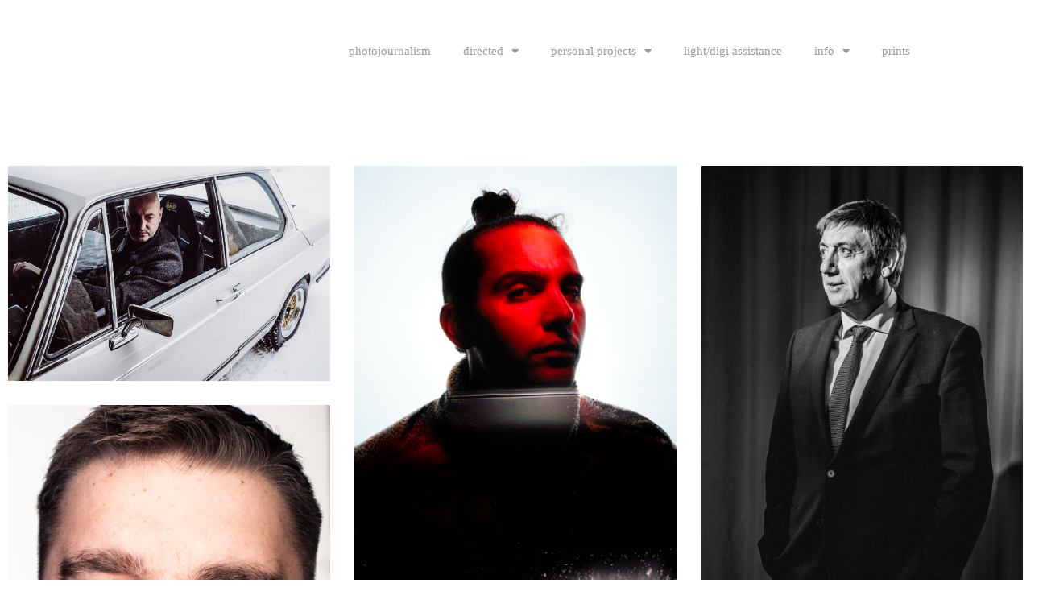

--- FILE ---
content_type: text/html; charset=UTF-8
request_url: https://www.woutermaeckelberghe.com/portrait/
body_size: 19864
content:
<!DOCTYPE html>
<html lang="en-US">
<head>
	<meta charset="UTF-8">
		<title>portrait</title>
<meta name='robots' content='max-image-preview:large' />
<link rel='dns-prefetch' href='//stats.wp.com' />
<link rel="alternate" type="application/rss+xml" title=" &raquo; Feed" href="https://www.woutermaeckelberghe.com/feed/" />
<link rel="alternate" type="application/rss+xml" title=" &raquo; Comments Feed" href="https://www.woutermaeckelberghe.com/comments/feed/" />
<script>
window._wpemojiSettings = {"baseUrl":"https:\/\/s.w.org\/images\/core\/emoji\/15.0.3\/72x72\/","ext":".png","svgUrl":"https:\/\/s.w.org\/images\/core\/emoji\/15.0.3\/svg\/","svgExt":".svg","source":{"concatemoji":"https:\/\/www.woutermaeckelberghe.com\/wp-includes\/js\/wp-emoji-release.min.js?ver=6.5.7"}};
/*! This file is auto-generated */
!function(i,n){var o,s,e;function c(e){try{var t={supportTests:e,timestamp:(new Date).valueOf()};sessionStorage.setItem(o,JSON.stringify(t))}catch(e){}}function p(e,t,n){e.clearRect(0,0,e.canvas.width,e.canvas.height),e.fillText(t,0,0);var t=new Uint32Array(e.getImageData(0,0,e.canvas.width,e.canvas.height).data),r=(e.clearRect(0,0,e.canvas.width,e.canvas.height),e.fillText(n,0,0),new Uint32Array(e.getImageData(0,0,e.canvas.width,e.canvas.height).data));return t.every(function(e,t){return e===r[t]})}function u(e,t,n){switch(t){case"flag":return n(e,"\ud83c\udff3\ufe0f\u200d\u26a7\ufe0f","\ud83c\udff3\ufe0f\u200b\u26a7\ufe0f")?!1:!n(e,"\ud83c\uddfa\ud83c\uddf3","\ud83c\uddfa\u200b\ud83c\uddf3")&&!n(e,"\ud83c\udff4\udb40\udc67\udb40\udc62\udb40\udc65\udb40\udc6e\udb40\udc67\udb40\udc7f","\ud83c\udff4\u200b\udb40\udc67\u200b\udb40\udc62\u200b\udb40\udc65\u200b\udb40\udc6e\u200b\udb40\udc67\u200b\udb40\udc7f");case"emoji":return!n(e,"\ud83d\udc26\u200d\u2b1b","\ud83d\udc26\u200b\u2b1b")}return!1}function f(e,t,n){var r="undefined"!=typeof WorkerGlobalScope&&self instanceof WorkerGlobalScope?new OffscreenCanvas(300,150):i.createElement("canvas"),a=r.getContext("2d",{willReadFrequently:!0}),o=(a.textBaseline="top",a.font="600 32px Arial",{});return e.forEach(function(e){o[e]=t(a,e,n)}),o}function t(e){var t=i.createElement("script");t.src=e,t.defer=!0,i.head.appendChild(t)}"undefined"!=typeof Promise&&(o="wpEmojiSettingsSupports",s=["flag","emoji"],n.supports={everything:!0,everythingExceptFlag:!0},e=new Promise(function(e){i.addEventListener("DOMContentLoaded",e,{once:!0})}),new Promise(function(t){var n=function(){try{var e=JSON.parse(sessionStorage.getItem(o));if("object"==typeof e&&"number"==typeof e.timestamp&&(new Date).valueOf()<e.timestamp+604800&&"object"==typeof e.supportTests)return e.supportTests}catch(e){}return null}();if(!n){if("undefined"!=typeof Worker&&"undefined"!=typeof OffscreenCanvas&&"undefined"!=typeof URL&&URL.createObjectURL&&"undefined"!=typeof Blob)try{var e="postMessage("+f.toString()+"("+[JSON.stringify(s),u.toString(),p.toString()].join(",")+"));",r=new Blob([e],{type:"text/javascript"}),a=new Worker(URL.createObjectURL(r),{name:"wpTestEmojiSupports"});return void(a.onmessage=function(e){c(n=e.data),a.terminate(),t(n)})}catch(e){}c(n=f(s,u,p))}t(n)}).then(function(e){for(var t in e)n.supports[t]=e[t],n.supports.everything=n.supports.everything&&n.supports[t],"flag"!==t&&(n.supports.everythingExceptFlag=n.supports.everythingExceptFlag&&n.supports[t]);n.supports.everythingExceptFlag=n.supports.everythingExceptFlag&&!n.supports.flag,n.DOMReady=!1,n.readyCallback=function(){n.DOMReady=!0}}).then(function(){return e}).then(function(){var e;n.supports.everything||(n.readyCallback(),(e=n.source||{}).concatemoji?t(e.concatemoji):e.wpemoji&&e.twemoji&&(t(e.twemoji),t(e.wpemoji)))}))}((window,document),window._wpemojiSettings);
</script>
<link rel='stylesheet' id='astra-theme-css-css' href='https://www.woutermaeckelberghe.com/wp-content/themes/astra/assets/css/minified/style.min.css?ver=4.6.9' media='all' />
<style id='astra-theme-css-inline-css'>
.ast-no-sidebar .entry-content .alignfull {margin-left: calc( -50vw + 50%);margin-right: calc( -50vw + 50%);max-width: 100vw;width: 100vw;}.ast-no-sidebar .entry-content .alignwide {margin-left: calc(-41vw + 50%);margin-right: calc(-41vw + 50%);max-width: unset;width: unset;}.ast-no-sidebar .entry-content .alignfull .alignfull,.ast-no-sidebar .entry-content .alignfull .alignwide,.ast-no-sidebar .entry-content .alignwide .alignfull,.ast-no-sidebar .entry-content .alignwide .alignwide,.ast-no-sidebar .entry-content .wp-block-column .alignfull,.ast-no-sidebar .entry-content .wp-block-column .alignwide{width: 100%;margin-left: auto;margin-right: auto;}.wp-block-gallery,.blocks-gallery-grid {margin: 0;}.wp-block-separator {max-width: 100px;}.wp-block-separator.is-style-wide,.wp-block-separator.is-style-dots {max-width: none;}.entry-content .has-2-columns .wp-block-column:first-child {padding-right: 10px;}.entry-content .has-2-columns .wp-block-column:last-child {padding-left: 10px;}@media (max-width: 782px) {.entry-content .wp-block-columns .wp-block-column {flex-basis: 100%;}.entry-content .has-2-columns .wp-block-column:first-child {padding-right: 0;}.entry-content .has-2-columns .wp-block-column:last-child {padding-left: 0;}}body .entry-content .wp-block-latest-posts {margin-left: 0;}body .entry-content .wp-block-latest-posts li {list-style: none;}.ast-no-sidebar .ast-container .entry-content .wp-block-latest-posts {margin-left: 0;}.ast-header-break-point .entry-content .alignwide {margin-left: auto;margin-right: auto;}.entry-content .blocks-gallery-item img {margin-bottom: auto;}.wp-block-pullquote {border-top: 4px solid #555d66;border-bottom: 4px solid #555d66;color: #40464d;}:root{--ast-container-default-xlg-padding:6.67em;--ast-container-default-lg-padding:5.67em;--ast-container-default-slg-padding:4.34em;--ast-container-default-md-padding:3.34em;--ast-container-default-sm-padding:6.67em;--ast-container-default-xs-padding:2.4em;--ast-container-default-xxs-padding:1.4em;--ast-code-block-background:#EEEEEE;--ast-comment-inputs-background:#FAFAFA;--ast-normal-container-width:1200px;--ast-narrow-container-width:750px;--ast-blog-title-font-weight:normal;--ast-blog-meta-weight:inherit;}html{font-size:93.75%;}a,.page-title{color:var(--ast-global-color-0);}a:hover,a:focus{color:var(--ast-global-color-1);}body,button,input,select,textarea,.ast-button,.ast-custom-button{font-family:-apple-system,BlinkMacSystemFont,Segoe UI,Roboto,Oxygen-Sans,Ubuntu,Cantarell,Helvetica Neue,sans-serif;font-weight:inherit;font-size:15px;font-size:1rem;line-height:var(--ast-body-line-height,1.65em);}blockquote{color:var(--ast-global-color-3);}.site-title{font-size:35px;font-size:2.3333333333333rem;display:none;}header .custom-logo-link img{max-width:8px;}.astra-logo-svg{width:8px;}.site-header .site-description{font-size:15px;font-size:1rem;display:none;}.entry-title{font-size:26px;font-size:1.7333333333333rem;}.archive .ast-article-post .ast-article-inner,.blog .ast-article-post .ast-article-inner,.archive .ast-article-post .ast-article-inner:hover,.blog .ast-article-post .ast-article-inner:hover{overflow:hidden;}h1,.entry-content h1{font-size:40px;font-size:2.6666666666667rem;line-height:1.4em;}h2,.entry-content h2{font-size:32px;font-size:2.1333333333333rem;line-height:1.3em;}h3,.entry-content h3{font-size:26px;font-size:1.7333333333333rem;line-height:1.3em;}h4,.entry-content h4{font-size:24px;font-size:1.6rem;line-height:1.2em;}h5,.entry-content h5{font-size:20px;font-size:1.3333333333333rem;line-height:1.2em;}h6,.entry-content h6{font-size:16px;font-size:1.0666666666667rem;line-height:1.25em;}::selection{background-color:var(--ast-global-color-0);color:#ffffff;}body,h1,.entry-title a,.entry-content h1,h2,.entry-content h2,h3,.entry-content h3,h4,.entry-content h4,h5,.entry-content h5,h6,.entry-content h6{color:var(--ast-global-color-3);}.tagcloud a:hover,.tagcloud a:focus,.tagcloud a.current-item{color:#ffffff;border-color:var(--ast-global-color-0);background-color:var(--ast-global-color-0);}input:focus,input[type="text"]:focus,input[type="email"]:focus,input[type="url"]:focus,input[type="password"]:focus,input[type="reset"]:focus,input[type="search"]:focus,textarea:focus{border-color:var(--ast-global-color-0);}input[type="radio"]:checked,input[type=reset],input[type="checkbox"]:checked,input[type="checkbox"]:hover:checked,input[type="checkbox"]:focus:checked,input[type=range]::-webkit-slider-thumb{border-color:var(--ast-global-color-0);background-color:var(--ast-global-color-0);box-shadow:none;}.site-footer a:hover + .post-count,.site-footer a:focus + .post-count{background:var(--ast-global-color-0);border-color:var(--ast-global-color-0);}.single .nav-links .nav-previous,.single .nav-links .nav-next{color:var(--ast-global-color-0);}.entry-meta,.entry-meta *{line-height:1.45;color:var(--ast-global-color-0);}.entry-meta a:not(.ast-button):hover,.entry-meta a:not(.ast-button):hover *,.entry-meta a:not(.ast-button):focus,.entry-meta a:not(.ast-button):focus *,.page-links > .page-link,.page-links .page-link:hover,.post-navigation a:hover{color:var(--ast-global-color-1);}#cat option,.secondary .calendar_wrap thead a,.secondary .calendar_wrap thead a:visited{color:var(--ast-global-color-0);}.secondary .calendar_wrap #today,.ast-progress-val span{background:var(--ast-global-color-0);}.secondary a:hover + .post-count,.secondary a:focus + .post-count{background:var(--ast-global-color-0);border-color:var(--ast-global-color-0);}.calendar_wrap #today > a{color:#ffffff;}.page-links .page-link,.single .post-navigation a{color:var(--ast-global-color-0);}.ast-search-menu-icon .search-form button.search-submit{padding:0 4px;}.ast-search-menu-icon form.search-form{padding-right:0;}.ast-search-menu-icon.slide-search input.search-field{width:0;}.ast-header-search .ast-search-menu-icon.ast-dropdown-active .search-form,.ast-header-search .ast-search-menu-icon.ast-dropdown-active .search-field:focus{transition:all 0.2s;}.search-form input.search-field:focus{outline:none;}.widget-title,.widget .wp-block-heading{font-size:21px;font-size:1.4rem;color:var(--ast-global-color-3);}.ast-search-menu-icon.slide-search a:focus-visible:focus-visible,.astra-search-icon:focus-visible,#close:focus-visible,a:focus-visible,.ast-menu-toggle:focus-visible,.site .skip-link:focus-visible,.wp-block-loginout input:focus-visible,.wp-block-search.wp-block-search__button-inside .wp-block-search__inside-wrapper,.ast-header-navigation-arrow:focus-visible,.woocommerce .wc-proceed-to-checkout > .checkout-button:focus-visible,.woocommerce .woocommerce-MyAccount-navigation ul li a:focus-visible,.ast-orders-table__row .ast-orders-table__cell:focus-visible,.woocommerce .woocommerce-order-details .order-again > .button:focus-visible,.woocommerce .woocommerce-message a.button.wc-forward:focus-visible,.woocommerce #minus_qty:focus-visible,.woocommerce #plus_qty:focus-visible,a#ast-apply-coupon:focus-visible,.woocommerce .woocommerce-info a:focus-visible,.woocommerce .astra-shop-summary-wrap a:focus-visible,.woocommerce a.wc-forward:focus-visible,#ast-apply-coupon:focus-visible,.woocommerce-js .woocommerce-mini-cart-item a.remove:focus-visible,#close:focus-visible,.button.search-submit:focus-visible,#search_submit:focus,.normal-search:focus-visible{outline-style:dotted;outline-color:inherit;outline-width:thin;}input:focus,input[type="text"]:focus,input[type="email"]:focus,input[type="url"]:focus,input[type="password"]:focus,input[type="reset"]:focus,input[type="search"]:focus,input[type="number"]:focus,textarea:focus,.wp-block-search__input:focus,[data-section="section-header-mobile-trigger"] .ast-button-wrap .ast-mobile-menu-trigger-minimal:focus,.ast-mobile-popup-drawer.active .menu-toggle-close:focus,.woocommerce-ordering select.orderby:focus,#ast-scroll-top:focus,#coupon_code:focus,.woocommerce-page #comment:focus,.woocommerce #reviews #respond input#submit:focus,.woocommerce a.add_to_cart_button:focus,.woocommerce .button.single_add_to_cart_button:focus,.woocommerce .woocommerce-cart-form button:focus,.woocommerce .woocommerce-cart-form__cart-item .quantity .qty:focus,.woocommerce .woocommerce-billing-fields .woocommerce-billing-fields__field-wrapper .woocommerce-input-wrapper > .input-text:focus,.woocommerce #order_comments:focus,.woocommerce #place_order:focus,.woocommerce .woocommerce-address-fields .woocommerce-address-fields__field-wrapper .woocommerce-input-wrapper > .input-text:focus,.woocommerce .woocommerce-MyAccount-content form button:focus,.woocommerce .woocommerce-MyAccount-content .woocommerce-EditAccountForm .woocommerce-form-row .woocommerce-Input.input-text:focus,.woocommerce .ast-woocommerce-container .woocommerce-pagination ul.page-numbers li a:focus,body #content .woocommerce form .form-row .select2-container--default .select2-selection--single:focus,#ast-coupon-code:focus,.woocommerce.woocommerce-js .quantity input[type=number]:focus,.woocommerce-js .woocommerce-mini-cart-item .quantity input[type=number]:focus,.woocommerce p#ast-coupon-trigger:focus{border-style:dotted;border-color:inherit;border-width:thin;}input{outline:none;}.main-header-menu .menu-link,.ast-header-custom-item a{color:var(--ast-global-color-3);}.main-header-menu .menu-item:hover > .menu-link,.main-header-menu .menu-item:hover > .ast-menu-toggle,.main-header-menu .ast-masthead-custom-menu-items a:hover,.main-header-menu .menu-item.focus > .menu-link,.main-header-menu .menu-item.focus > .ast-menu-toggle,.main-header-menu .current-menu-item > .menu-link,.main-header-menu .current-menu-ancestor > .menu-link,.main-header-menu .current-menu-item > .ast-menu-toggle,.main-header-menu .current-menu-ancestor > .ast-menu-toggle{color:var(--ast-global-color-0);}.header-main-layout-3 .ast-main-header-bar-alignment{margin-right:auto;}.header-main-layout-2 .site-header-section-left .ast-site-identity{text-align:left;}.ast-logo-title-inline .site-logo-img{padding-right:1em;}.site-logo-img img{ transition:all 0.2s linear;}body .ast-oembed-container *{position:absolute;top:0;width:100%;height:100%;left:0;}body .wp-block-embed-pocket-casts .ast-oembed-container *{position:unset;}.ast-header-break-point .ast-mobile-menu-buttons-minimal.menu-toggle{background:transparent;color:var(--ast-global-color-0);}.ast-header-break-point .ast-mobile-menu-buttons-outline.menu-toggle{background:transparent;border:1px solid var(--ast-global-color-0);color:var(--ast-global-color-0);}.ast-header-break-point .ast-mobile-menu-buttons-fill.menu-toggle{background:var(--ast-global-color-0);}.ast-single-post-featured-section + article {margin-top: 2em;}.site-content .ast-single-post-featured-section img {width: 100%;overflow: hidden;object-fit: cover;}.site > .ast-single-related-posts-container {margin-top: 0;}@media (min-width: 769px) {.ast-desktop .ast-container--narrow {max-width: var(--ast-narrow-container-width);margin: 0 auto;}}.ast-page-builder-template .hentry {margin: 0;}.ast-page-builder-template .site-content > .ast-container {max-width: 100%;padding: 0;}.ast-page-builder-template .site .site-content #primary {padding: 0;margin: 0;}.ast-page-builder-template .no-results {text-align: center;margin: 4em auto;}.ast-page-builder-template .ast-pagination {padding: 2em;}.ast-page-builder-template .entry-header.ast-no-title.ast-no-thumbnail {margin-top: 0;}.ast-page-builder-template .entry-header.ast-header-without-markup {margin-top: 0;margin-bottom: 0;}.ast-page-builder-template .entry-header.ast-no-title.ast-no-meta {margin-bottom: 0;}.ast-page-builder-template.single .post-navigation {padding-bottom: 2em;}.ast-page-builder-template.single-post .site-content > .ast-container {max-width: 100%;}.ast-page-builder-template .entry-header {margin-top: 4em;margin-left: auto;margin-right: auto;padding-left: 20px;padding-right: 20px;}.single.ast-page-builder-template .entry-header {padding-left: 20px;padding-right: 20px;}.ast-page-builder-template .ast-archive-description {margin: 4em auto 0;padding-left: 20px;padding-right: 20px;}.ast-page-builder-template.ast-no-sidebar .entry-content .alignwide {margin-left: 0;margin-right: 0;}.footer-adv .footer-adv-overlay{border-top-style:solid;border-top-color:#7a7a7a;}.wp-block-buttons.aligncenter{justify-content:center;}@media (max-width:782px){.entry-content .wp-block-columns .wp-block-column{margin-left:0px;}}.wp-block-image.aligncenter{margin-left:auto;margin-right:auto;}.wp-block-table.aligncenter{margin-left:auto;margin-right:auto;}.wp-block-buttons .wp-block-button.is-style-outline .wp-block-button__link.wp-element-button,.ast-outline-button,.wp-block-uagb-buttons-child .uagb-buttons-repeater.ast-outline-button{border-top-width:2px;border-right-width:2px;border-bottom-width:2px;border-left-width:2px;font-family:inherit;font-weight:inherit;line-height:1em;}.entry-content[ast-blocks-layout] > figure{margin-bottom:1em;}@media (max-width:768px){.ast-separate-container #primary,.ast-separate-container #secondary{padding:1.5em 0;}#primary,#secondary{padding:1.5em 0;margin:0;}.ast-left-sidebar #content > .ast-container{display:flex;flex-direction:column-reverse;width:100%;}.ast-separate-container .ast-article-post,.ast-separate-container .ast-article-single{padding:1.5em 2.14em;}.ast-author-box img.avatar{margin:20px 0 0 0;}}@media (min-width:769px){.ast-separate-container.ast-right-sidebar #primary,.ast-separate-container.ast-left-sidebar #primary{border:0;}.search-no-results.ast-separate-container #primary{margin-bottom:4em;}}.menu-toggle,button,.ast-button,.ast-custom-button,.button,input#submit,input[type="button"],input[type="submit"],input[type="reset"]{color:#ffffff;border-color:var(--ast-global-color-0);background-color:var(--ast-global-color-0);padding-top:10px;padding-right:40px;padding-bottom:10px;padding-left:40px;font-family:inherit;font-weight:inherit;}button:focus,.menu-toggle:hover,button:hover,.ast-button:hover,.ast-custom-button:hover .button:hover,.ast-custom-button:hover,input[type=reset]:hover,input[type=reset]:focus,input#submit:hover,input#submit:focus,input[type="button"]:hover,input[type="button"]:focus,input[type="submit"]:hover,input[type="submit"]:focus{color:#ffffff;background-color:var(--ast-global-color-1);border-color:var(--ast-global-color-1);}@media (max-width:768px){.ast-mobile-header-stack .main-header-bar .ast-search-menu-icon{display:inline-block;}.ast-header-break-point.ast-header-custom-item-outside .ast-mobile-header-stack .main-header-bar .ast-search-icon{margin:0;}.ast-comment-avatar-wrap img{max-width:2.5em;}.ast-comment-meta{padding:0 1.8888em 1.3333em;}.ast-separate-container .ast-comment-list li.depth-1{padding:1.5em 2.14em;}.ast-separate-container .comment-respond{padding:2em 2.14em;}}@media (min-width:544px){.ast-container{max-width:100%;}}@media (max-width:544px){.ast-separate-container .ast-article-post,.ast-separate-container .ast-article-single,.ast-separate-container .comments-title,.ast-separate-container .ast-archive-description{padding:1.5em 1em;}.ast-separate-container #content .ast-container{padding-left:0.54em;padding-right:0.54em;}.ast-separate-container .ast-comment-list .bypostauthor{padding:.5em;}.ast-search-menu-icon.ast-dropdown-active .search-field{width:170px;}.site-branding img,.site-header .site-logo-img .custom-logo-link img{max-width:100%;}}body,.ast-separate-container{background-color:#ffffff;;}.ast-no-sidebar.ast-separate-container .entry-content .alignfull {margin-left: -6.67em;margin-right: -6.67em;width: auto;}@media (max-width: 1200px) {.ast-no-sidebar.ast-separate-container .entry-content .alignfull {margin-left: -2.4em;margin-right: -2.4em;}}@media (max-width: 768px) {.ast-no-sidebar.ast-separate-container .entry-content .alignfull {margin-left: -2.14em;margin-right: -2.14em;}}@media (max-width: 544px) {.ast-no-sidebar.ast-separate-container .entry-content .alignfull {margin-left: -1em;margin-right: -1em;}}.ast-no-sidebar.ast-separate-container .entry-content .alignwide {margin-left: -20px;margin-right: -20px;}.ast-no-sidebar.ast-separate-container .entry-content .wp-block-column .alignfull,.ast-no-sidebar.ast-separate-container .entry-content .wp-block-column .alignwide {margin-left: auto;margin-right: auto;width: 100%;}@media (max-width:768px){.site-title{display:none;}.site-header .site-description{display:none;}h1,.entry-content h1{font-size:30px;}h2,.entry-content h2{font-size:25px;}h3,.entry-content h3{font-size:20px;}}@media (max-width:544px){.site-title{display:none;}.site-header .site-description{display:none;}h1,.entry-content h1{font-size:30px;}h2,.entry-content h2{font-size:25px;}h3,.entry-content h3{font-size:20px;}}@media (max-width:768px){html{font-size:85.5%;}}@media (max-width:544px){html{font-size:85.5%;}}@media (min-width:769px){.ast-container{max-width:1240px;}}@font-face {font-family: "Astra";src: url(https://www.woutermaeckelberghe.com/wp-content/themes/astra/assets/fonts/astra.woff) format("woff"),url(https://www.woutermaeckelberghe.com/wp-content/themes/astra/assets/fonts/astra.ttf) format("truetype"),url(https://www.woutermaeckelberghe.com/wp-content/themes/astra/assets/fonts/astra.svg#astra) format("svg");font-weight: normal;font-style: normal;font-display: fallback;}@media (max-width:921px) {.main-header-bar .main-header-bar-navigation{display:none;}}@media (min-width:769px){.blog .site-content > .ast-container,.archive .site-content > .ast-container,.search .site-content > .ast-container{max-width:1150px;}}.ast-desktop .main-header-menu.submenu-with-border .sub-menu,.ast-desktop .main-header-menu.submenu-with-border .astra-full-megamenu-wrapper{border-color:var(--ast-global-color-0);}.ast-desktop .main-header-menu.submenu-with-border .sub-menu{border-top-width:2px;border-style:solid;}.ast-desktop .main-header-menu.submenu-with-border .sub-menu .sub-menu{top:-2px;}.ast-desktop .main-header-menu.submenu-with-border .sub-menu .menu-link,.ast-desktop .main-header-menu.submenu-with-border .children .menu-link{border-bottom-width:0px;border-style:solid;border-color:#eaeaea;}@media (min-width:769px){.main-header-menu .sub-menu .menu-item.ast-left-align-sub-menu:hover > .sub-menu,.main-header-menu .sub-menu .menu-item.ast-left-align-sub-menu.focus > .sub-menu{margin-left:-0px;}}.site .comments-area{padding-bottom:3em;}.ast-header-break-point.ast-header-custom-item-inside .main-header-bar .main-header-bar-navigation .ast-search-icon {display: none;}.ast-header-break-point.ast-header-custom-item-inside .main-header-bar .ast-search-menu-icon .search-form {padding: 0;display: block;overflow: hidden;}.ast-header-break-point .ast-header-custom-item .widget:last-child {margin-bottom: 1em;}.ast-header-custom-item .widget {margin: 0.5em;display: inline-block;vertical-align: middle;}.ast-header-custom-item .widget p {margin-bottom: 0;}.ast-header-custom-item .widget li {width: auto;}.ast-header-custom-item-inside .button-custom-menu-item .menu-link {display: none;}.ast-header-custom-item-inside.ast-header-break-point .button-custom-menu-item .ast-custom-button-link {display: none;}.ast-header-custom-item-inside.ast-header-break-point .button-custom-menu-item .menu-link {display: block;}.ast-header-break-point.ast-header-custom-item-outside .main-header-bar .ast-search-icon {margin-right: 1em;}.ast-header-break-point.ast-header-custom-item-inside .main-header-bar .ast-search-menu-icon .search-field,.ast-header-break-point.ast-header-custom-item-inside .main-header-bar .ast-search-menu-icon.ast-inline-search .search-field {width: 100%;padding-right: 5.5em;}.ast-header-break-point.ast-header-custom-item-inside .main-header-bar .ast-search-menu-icon .search-submit {display: block;position: absolute;height: 100%;top: 0;right: 0;padding: 0 1em;border-radius: 0;}.ast-header-break-point .ast-header-custom-item .ast-masthead-custom-menu-items {padding-left: 20px;padding-right: 20px;margin-bottom: 1em;margin-top: 1em;}.ast-header-custom-item-inside.ast-header-break-point .button-custom-menu-item {padding-left: 0;padding-right: 0;margin-top: 0;margin-bottom: 0;}.astra-icon-down_arrow::after {content: "\e900";font-family: Astra;}.astra-icon-close::after {content: "\e5cd";font-family: Astra;}.astra-icon-drag_handle::after {content: "\e25d";font-family: Astra;}.astra-icon-format_align_justify::after {content: "\e235";font-family: Astra;}.astra-icon-menu::after {content: "\e5d2";font-family: Astra;}.astra-icon-reorder::after {content: "\e8fe";font-family: Astra;}.astra-icon-search::after {content: "\e8b6";font-family: Astra;}.astra-icon-zoom_in::after {content: "\e56b";font-family: Astra;}.astra-icon-check-circle::after {content: "\e901";font-family: Astra;}.astra-icon-shopping-cart::after {content: "\f07a";font-family: Astra;}.astra-icon-shopping-bag::after {content: "\f290";font-family: Astra;}.astra-icon-shopping-basket::after {content: "\f291";font-family: Astra;}.astra-icon-circle-o::after {content: "\e903";font-family: Astra;}.astra-icon-certificate::after {content: "\e902";font-family: Astra;}blockquote {padding: 1.2em;}:root .has-ast-global-color-0-color{color:var(--ast-global-color-0);}:root .has-ast-global-color-0-background-color{background-color:var(--ast-global-color-0);}:root .wp-block-button .has-ast-global-color-0-color{color:var(--ast-global-color-0);}:root .wp-block-button .has-ast-global-color-0-background-color{background-color:var(--ast-global-color-0);}:root .has-ast-global-color-1-color{color:var(--ast-global-color-1);}:root .has-ast-global-color-1-background-color{background-color:var(--ast-global-color-1);}:root .wp-block-button .has-ast-global-color-1-color{color:var(--ast-global-color-1);}:root .wp-block-button .has-ast-global-color-1-background-color{background-color:var(--ast-global-color-1);}:root .has-ast-global-color-2-color{color:var(--ast-global-color-2);}:root .has-ast-global-color-2-background-color{background-color:var(--ast-global-color-2);}:root .wp-block-button .has-ast-global-color-2-color{color:var(--ast-global-color-2);}:root .wp-block-button .has-ast-global-color-2-background-color{background-color:var(--ast-global-color-2);}:root .has-ast-global-color-3-color{color:var(--ast-global-color-3);}:root .has-ast-global-color-3-background-color{background-color:var(--ast-global-color-3);}:root .wp-block-button .has-ast-global-color-3-color{color:var(--ast-global-color-3);}:root .wp-block-button .has-ast-global-color-3-background-color{background-color:var(--ast-global-color-3);}:root .has-ast-global-color-4-color{color:var(--ast-global-color-4);}:root .has-ast-global-color-4-background-color{background-color:var(--ast-global-color-4);}:root .wp-block-button .has-ast-global-color-4-color{color:var(--ast-global-color-4);}:root .wp-block-button .has-ast-global-color-4-background-color{background-color:var(--ast-global-color-4);}:root .has-ast-global-color-5-color{color:var(--ast-global-color-5);}:root .has-ast-global-color-5-background-color{background-color:var(--ast-global-color-5);}:root .wp-block-button .has-ast-global-color-5-color{color:var(--ast-global-color-5);}:root .wp-block-button .has-ast-global-color-5-background-color{background-color:var(--ast-global-color-5);}:root .has-ast-global-color-6-color{color:var(--ast-global-color-6);}:root .has-ast-global-color-6-background-color{background-color:var(--ast-global-color-6);}:root .wp-block-button .has-ast-global-color-6-color{color:var(--ast-global-color-6);}:root .wp-block-button .has-ast-global-color-6-background-color{background-color:var(--ast-global-color-6);}:root .has-ast-global-color-7-color{color:var(--ast-global-color-7);}:root .has-ast-global-color-7-background-color{background-color:var(--ast-global-color-7);}:root .wp-block-button .has-ast-global-color-7-color{color:var(--ast-global-color-7);}:root .wp-block-button .has-ast-global-color-7-background-color{background-color:var(--ast-global-color-7);}:root .has-ast-global-color-8-color{color:var(--ast-global-color-8);}:root .has-ast-global-color-8-background-color{background-color:var(--ast-global-color-8);}:root .wp-block-button .has-ast-global-color-8-color{color:var(--ast-global-color-8);}:root .wp-block-button .has-ast-global-color-8-background-color{background-color:var(--ast-global-color-8);}:root{--ast-global-color-0:#0170B9;--ast-global-color-1:#3a3a3a;--ast-global-color-2:#3a3a3a;--ast-global-color-3:#4B4F58;--ast-global-color-4:#F5F5F5;--ast-global-color-5:#FFFFFF;--ast-global-color-6:#E5E5E5;--ast-global-color-7:#424242;--ast-global-color-8:#000000;}:root {--ast-border-color : var(--ast-global-color-6);}.ast-single-entry-banner {-js-display: flex;display: flex;flex-direction: column;justify-content: center;text-align: center;position: relative;background: #eeeeee;}.ast-single-entry-banner[data-banner-layout="layout-1"] {max-width: 1200px;background: inherit;padding: 20px 0;}.ast-single-entry-banner[data-banner-width-type="custom"] {margin: 0 auto;width: 100%;}.ast-single-entry-banner + .site-content .entry-header {margin-bottom: 0;}.site .ast-author-avatar {--ast-author-avatar-size: ;}a.ast-underline-text {text-decoration: underline;}.ast-container > .ast-terms-link {position: relative;display: block;}a.ast-button.ast-badge-tax {padding: 4px 8px;border-radius: 3px;font-size: inherit;}header.entry-header > *:not(:last-child){margin-bottom:10px;}.ast-archive-entry-banner {-js-display: flex;display: flex;flex-direction: column;justify-content: center;text-align: center;position: relative;background: #eeeeee;}.ast-archive-entry-banner[data-banner-width-type="custom"] {margin: 0 auto;width: 100%;}.ast-archive-entry-banner[data-banner-layout="layout-1"] {background: inherit;padding: 20px 0;text-align: left;}body.archive .ast-archive-description{max-width:1200px;width:100%;text-align:left;padding-top:3em;padding-right:3em;padding-bottom:3em;padding-left:3em;}body.archive .ast-archive-description .ast-archive-title,body.archive .ast-archive-description .ast-archive-title *{font-size:40px;font-size:2.6666666666667rem;}body.archive .ast-archive-description > *:not(:last-child){margin-bottom:10px;}@media (max-width:768px){body.archive .ast-archive-description{text-align:left;}}@media (max-width:544px){body.archive .ast-archive-description{text-align:left;}}.ast-theme-transparent-header #masthead .site-logo-img .transparent-custom-logo .astra-logo-svg{width:150px;}.ast-theme-transparent-header #masthead .site-logo-img .transparent-custom-logo img{ max-width:150px;}@media (max-width:768px){.ast-theme-transparent-header #masthead .site-logo-img .transparent-custom-logo .astra-logo-svg{width:120px;}.ast-theme-transparent-header #masthead .site-logo-img .transparent-custom-logo img{ max-width:120px;}}@media (max-width:543px){.ast-theme-transparent-header #masthead .site-logo-img .transparent-custom-logo .astra-logo-svg{width:100px;}.ast-theme-transparent-header #masthead .site-logo-img .transparent-custom-logo img{ max-width:100px;}}@media (min-width:768px){.ast-theme-transparent-header #masthead{position:absolute;left:0;right:0;}.ast-theme-transparent-header .main-header-bar,.ast-theme-transparent-header.ast-header-break-point .main-header-bar{background:none;}body.elementor-editor-active.ast-theme-transparent-header #masthead,.fl-builder-edit .ast-theme-transparent-header #masthead,body.vc_editor.ast-theme-transparent-header #masthead,body.brz-ed.ast-theme-transparent-header #masthead{z-index:0;}.ast-header-break-point.ast-replace-site-logo-transparent.ast-theme-transparent-header .custom-mobile-logo-link{display:none;}.ast-header-break-point.ast-replace-site-logo-transparent.ast-theme-transparent-header .transparent-custom-logo{display:inline-block;}.ast-theme-transparent-header .ast-above-header,.ast-theme-transparent-header .ast-above-header.ast-above-header-bar{background-image:none;background-color:transparent;}.ast-theme-transparent-header .ast-below-header{background-image:none;background-color:transparent;}}.ast-theme-transparent-header .ast-builder-menu .main-header-menu .menu-item .sub-menu .menu-link,.ast-theme-transparent-header .main-header-menu .menu-item .sub-menu .menu-link{background-color:transparent;}@media (max-width:768px){.ast-theme-transparent-header #masthead{position:absolute;left:0;right:0;}.ast-theme-transparent-header .main-header-bar,.ast-theme-transparent-header.ast-header-break-point .main-header-bar{background:none;}body.elementor-editor-active.ast-theme-transparent-header #masthead,.fl-builder-edit .ast-theme-transparent-header #masthead,body.vc_editor.ast-theme-transparent-header #masthead,body.brz-ed.ast-theme-transparent-header #masthead{z-index:0;}.ast-header-break-point.ast-replace-site-logo-transparent.ast-theme-transparent-header .custom-mobile-logo-link{display:none;}.ast-header-break-point.ast-replace-site-logo-transparent.ast-theme-transparent-header .transparent-custom-logo{display:inline-block;}.ast-theme-transparent-header .ast-above-header,.ast-theme-transparent-header .ast-above-header.ast-above-header-bar{background-image:none;background-color:transparent;}.ast-theme-transparent-header .ast-below-header{background-image:none;background-color:transparent;}}.ast-theme-transparent-header .main-header-bar,.ast-theme-transparent-header.ast-header-break-point .main-header-bar{border-bottom-style:none;}.ast-breadcrumbs .trail-browse,.ast-breadcrumbs .trail-items,.ast-breadcrumbs .trail-items li{display:inline-block;margin:0;padding:0;border:none;background:inherit;text-indent:0;text-decoration:none;}.ast-breadcrumbs .trail-browse{font-size:inherit;font-style:inherit;font-weight:inherit;color:inherit;}.ast-breadcrumbs .trail-items{list-style:none;}.trail-items li::after{padding:0 0.3em;content:"\00bb";}.trail-items li:last-of-type::after{display:none;}h1,.entry-content h1,h2,.entry-content h2,h3,.entry-content h3,h4,.entry-content h4,h5,.entry-content h5,h6,.entry-content h6{color:var(--ast-global-color-2);}.elementor-widget-heading .elementor-heading-title{margin:0;}.elementor-page .ast-menu-toggle{color:unset !important;background:unset !important;}.elementor-post.elementor-grid-item.hentry{margin-bottom:0;}.woocommerce div.product .elementor-element.elementor-products-grid .related.products ul.products li.product,.elementor-element .elementor-wc-products .woocommerce[class*='columns-'] ul.products li.product{width:auto;margin:0;float:none;}body .elementor hr{background-color:#ccc;margin:0;}.ast-left-sidebar .elementor-section.elementor-section-stretched,.ast-right-sidebar .elementor-section.elementor-section-stretched{max-width:100%;left:0 !important;}.elementor-posts-container [CLASS*="ast-width-"]{width:100%;}.elementor-template-full-width .ast-container{display:block;}.elementor-screen-only,.screen-reader-text,.screen-reader-text span,.ui-helper-hidden-accessible{top:0 !important;}@media (max-width:544px){.elementor-element .elementor-wc-products .woocommerce[class*="columns-"] ul.products li.product{width:auto;margin:0;}.elementor-element .woocommerce .woocommerce-result-count{float:none;}}.ast-header-break-point .main-header-bar{border-bottom-width:0px;}@media (min-width:769px){.main-header-bar{border-bottom-width:0px;}}.main-header-menu .menu-item, #astra-footer-menu .menu-item, .main-header-bar .ast-masthead-custom-menu-items{-js-display:flex;display:flex;-webkit-box-pack:center;-webkit-justify-content:center;-moz-box-pack:center;-ms-flex-pack:center;justify-content:center;-webkit-box-orient:vertical;-webkit-box-direction:normal;-webkit-flex-direction:column;-moz-box-orient:vertical;-moz-box-direction:normal;-ms-flex-direction:column;flex-direction:column;}.main-header-menu > .menu-item > .menu-link, #astra-footer-menu > .menu-item > .menu-link{height:100%;-webkit-box-align:center;-webkit-align-items:center;-moz-box-align:center;-ms-flex-align:center;align-items:center;-js-display:flex;display:flex;}.ast-primary-menu-disabled .main-header-bar .ast-masthead-custom-menu-items{flex:unset;}.header-main-layout-1 .ast-flex.main-header-container, .header-main-layout-3 .ast-flex.main-header-container{-webkit-align-content:center;-ms-flex-line-pack:center;align-content:center;-webkit-box-align:center;-webkit-align-items:center;-moz-box-align:center;-ms-flex-align:center;align-items:center;}.main-header-menu .sub-menu .menu-item.menu-item-has-children > .menu-link:after{position:absolute;right:1em;top:50%;transform:translate(0,-50%) rotate(270deg);}.ast-header-break-point .main-header-bar .main-header-bar-navigation .page_item_has_children > .ast-menu-toggle::before, .ast-header-break-point .main-header-bar .main-header-bar-navigation .menu-item-has-children > .ast-menu-toggle::before, .ast-mobile-popup-drawer .main-header-bar-navigation .menu-item-has-children>.ast-menu-toggle::before, .ast-header-break-point .ast-mobile-header-wrap .main-header-bar-navigation .menu-item-has-children > .ast-menu-toggle::before{font-weight:bold;content:"\e900";font-family:Astra;text-decoration:inherit;display:inline-block;}.ast-header-break-point .main-navigation ul.sub-menu .menu-item .menu-link:before{content:"\e900";font-family:Astra;font-size:.65em;text-decoration:inherit;display:inline-block;transform:translate(0, -2px) rotateZ(270deg);margin-right:5px;}.widget_search .search-form:after{font-family:Astra;font-size:1.2em;font-weight:normal;content:"\e8b6";position:absolute;top:50%;right:15px;transform:translate(0, -50%);}.astra-search-icon::before{content:"\e8b6";font-family:Astra;font-style:normal;font-weight:normal;text-decoration:inherit;text-align:center;-webkit-font-smoothing:antialiased;-moz-osx-font-smoothing:grayscale;z-index:3;}.main-header-bar .main-header-bar-navigation .page_item_has_children > a:after, .main-header-bar .main-header-bar-navigation .menu-item-has-children > a:after, .menu-item-has-children .ast-header-navigation-arrow:after{content:"\e900";display:inline-block;font-family:Astra;font-size:.6rem;font-weight:bold;text-rendering:auto;-webkit-font-smoothing:antialiased;-moz-osx-font-smoothing:grayscale;margin-left:10px;line-height:normal;}.menu-item-has-children .sub-menu .ast-header-navigation-arrow:after{margin-left:0;}.ast-mobile-popup-drawer .main-header-bar-navigation .ast-submenu-expanded>.ast-menu-toggle::before{transform:rotateX(180deg);}.ast-header-break-point .main-header-bar-navigation .menu-item-has-children > .menu-link:after{display:none;}@media (min-width:769px){.ast-builder-menu .main-navigation > ul > li:last-child a{margin-right:0;}}.ast-separate-container .ast-article-inner{background-color:transparent;background-image:none;}.ast-separate-container .ast-article-post{background-color:var(--ast-global-color-5);;}@media (max-width:768px){.ast-separate-container .ast-article-post{background-color:var(--ast-global-color-5);;}}@media (max-width:544px){.ast-separate-container .ast-article-post{background-color:var(--ast-global-color-5);;}}.ast-separate-container .ast-article-single:not(.ast-related-post), .woocommerce.ast-separate-container .ast-woocommerce-container, .ast-separate-container .error-404, .ast-separate-container .no-results, .single.ast-separate-container  .ast-author-meta, .ast-separate-container .related-posts-title-wrapper,.ast-separate-container .comments-count-wrapper, .ast-box-layout.ast-plain-container .site-content,.ast-padded-layout.ast-plain-container .site-content, .ast-separate-container .ast-archive-description, .ast-separate-container .comments-area .comment-respond, .ast-separate-container .comments-area .ast-comment-list li, .ast-separate-container .comments-area .comments-title{background-color:var(--ast-global-color-5);;}@media (max-width:768px){.ast-separate-container .ast-article-single:not(.ast-related-post), .woocommerce.ast-separate-container .ast-woocommerce-container, .ast-separate-container .error-404, .ast-separate-container .no-results, .single.ast-separate-container  .ast-author-meta, .ast-separate-container .related-posts-title-wrapper,.ast-separate-container .comments-count-wrapper, .ast-box-layout.ast-plain-container .site-content,.ast-padded-layout.ast-plain-container .site-content, .ast-separate-container .ast-archive-description{background-color:var(--ast-global-color-5);;}}@media (max-width:544px){.ast-separate-container .ast-article-single:not(.ast-related-post), .woocommerce.ast-separate-container .ast-woocommerce-container, .ast-separate-container .error-404, .ast-separate-container .no-results, .single.ast-separate-container  .ast-author-meta, .ast-separate-container .related-posts-title-wrapper,.ast-separate-container .comments-count-wrapper, .ast-box-layout.ast-plain-container .site-content,.ast-padded-layout.ast-plain-container .site-content, .ast-separate-container .ast-archive-description{background-color:var(--ast-global-color-5);;}}.ast-separate-container.ast-two-container #secondary .widget{background-color:var(--ast-global-color-5);;}@media (max-width:768px){.ast-separate-container.ast-two-container #secondary .widget{background-color:var(--ast-global-color-5);;}}@media (max-width:544px){.ast-separate-container.ast-two-container #secondary .widget{background-color:var(--ast-global-color-5);;}}:root{--e-global-color-astglobalcolor0:#0170B9;--e-global-color-astglobalcolor1:#3a3a3a;--e-global-color-astglobalcolor2:#3a3a3a;--e-global-color-astglobalcolor3:#4B4F58;--e-global-color-astglobalcolor4:#F5F5F5;--e-global-color-astglobalcolor5:#FFFFFF;--e-global-color-astglobalcolor6:#E5E5E5;--e-global-color-astglobalcolor7:#424242;--e-global-color-astglobalcolor8:#000000;}
</style>
<style id='wp-emoji-styles-inline-css'>

	img.wp-smiley, img.emoji {
		display: inline !important;
		border: none !important;
		box-shadow: none !important;
		height: 1em !important;
		width: 1em !important;
		margin: 0 0.07em !important;
		vertical-align: -0.1em !important;
		background: none !important;
		padding: 0 !important;
	}
</style>
<link rel='stylesheet' id='mediaelement-css' href='https://www.woutermaeckelberghe.com/wp-includes/js/mediaelement/mediaelementplayer-legacy.min.css?ver=4.2.17' media='all' />
<link rel='stylesheet' id='wp-mediaelement-css' href='https://www.woutermaeckelberghe.com/wp-includes/js/mediaelement/wp-mediaelement.min.css?ver=6.5.7' media='all' />
<style id='jetpack-sharing-buttons-style-inline-css'>
.jetpack-sharing-buttons__services-list{display:flex;flex-direction:row;flex-wrap:wrap;gap:0;list-style-type:none;margin:5px;padding:0}.jetpack-sharing-buttons__services-list.has-small-icon-size{font-size:12px}.jetpack-sharing-buttons__services-list.has-normal-icon-size{font-size:16px}.jetpack-sharing-buttons__services-list.has-large-icon-size{font-size:24px}.jetpack-sharing-buttons__services-list.has-huge-icon-size{font-size:36px}@media print{.jetpack-sharing-buttons__services-list{display:none!important}}ul.jetpack-sharing-buttons__services-list.has-background{padding:1.25em 2.375em}
</style>
<style id='global-styles-inline-css'>
body{--wp--preset--color--black: #000000;--wp--preset--color--cyan-bluish-gray: #abb8c3;--wp--preset--color--white: #ffffff;--wp--preset--color--pale-pink: #f78da7;--wp--preset--color--vivid-red: #cf2e2e;--wp--preset--color--luminous-vivid-orange: #ff6900;--wp--preset--color--luminous-vivid-amber: #fcb900;--wp--preset--color--light-green-cyan: #7bdcb5;--wp--preset--color--vivid-green-cyan: #00d084;--wp--preset--color--pale-cyan-blue: #8ed1fc;--wp--preset--color--vivid-cyan-blue: #0693e3;--wp--preset--color--vivid-purple: #9b51e0;--wp--preset--color--ast-global-color-0: var(--ast-global-color-0);--wp--preset--color--ast-global-color-1: var(--ast-global-color-1);--wp--preset--color--ast-global-color-2: var(--ast-global-color-2);--wp--preset--color--ast-global-color-3: var(--ast-global-color-3);--wp--preset--color--ast-global-color-4: var(--ast-global-color-4);--wp--preset--color--ast-global-color-5: var(--ast-global-color-5);--wp--preset--color--ast-global-color-6: var(--ast-global-color-6);--wp--preset--color--ast-global-color-7: var(--ast-global-color-7);--wp--preset--color--ast-global-color-8: var(--ast-global-color-8);--wp--preset--gradient--vivid-cyan-blue-to-vivid-purple: linear-gradient(135deg,rgba(6,147,227,1) 0%,rgb(155,81,224) 100%);--wp--preset--gradient--light-green-cyan-to-vivid-green-cyan: linear-gradient(135deg,rgb(122,220,180) 0%,rgb(0,208,130) 100%);--wp--preset--gradient--luminous-vivid-amber-to-luminous-vivid-orange: linear-gradient(135deg,rgba(252,185,0,1) 0%,rgba(255,105,0,1) 100%);--wp--preset--gradient--luminous-vivid-orange-to-vivid-red: linear-gradient(135deg,rgba(255,105,0,1) 0%,rgb(207,46,46) 100%);--wp--preset--gradient--very-light-gray-to-cyan-bluish-gray: linear-gradient(135deg,rgb(238,238,238) 0%,rgb(169,184,195) 100%);--wp--preset--gradient--cool-to-warm-spectrum: linear-gradient(135deg,rgb(74,234,220) 0%,rgb(151,120,209) 20%,rgb(207,42,186) 40%,rgb(238,44,130) 60%,rgb(251,105,98) 80%,rgb(254,248,76) 100%);--wp--preset--gradient--blush-light-purple: linear-gradient(135deg,rgb(255,206,236) 0%,rgb(152,150,240) 100%);--wp--preset--gradient--blush-bordeaux: linear-gradient(135deg,rgb(254,205,165) 0%,rgb(254,45,45) 50%,rgb(107,0,62) 100%);--wp--preset--gradient--luminous-dusk: linear-gradient(135deg,rgb(255,203,112) 0%,rgb(199,81,192) 50%,rgb(65,88,208) 100%);--wp--preset--gradient--pale-ocean: linear-gradient(135deg,rgb(255,245,203) 0%,rgb(182,227,212) 50%,rgb(51,167,181) 100%);--wp--preset--gradient--electric-grass: linear-gradient(135deg,rgb(202,248,128) 0%,rgb(113,206,126) 100%);--wp--preset--gradient--midnight: linear-gradient(135deg,rgb(2,3,129) 0%,rgb(40,116,252) 100%);--wp--preset--font-size--small: 13px;--wp--preset--font-size--medium: 20px;--wp--preset--font-size--large: 36px;--wp--preset--font-size--x-large: 42px;--wp--preset--spacing--20: 0.44rem;--wp--preset--spacing--30: 0.67rem;--wp--preset--spacing--40: 1rem;--wp--preset--spacing--50: 1.5rem;--wp--preset--spacing--60: 2.25rem;--wp--preset--spacing--70: 3.38rem;--wp--preset--spacing--80: 5.06rem;--wp--preset--shadow--natural: 6px 6px 9px rgba(0, 0, 0, 0.2);--wp--preset--shadow--deep: 12px 12px 50px rgba(0, 0, 0, 0.4);--wp--preset--shadow--sharp: 6px 6px 0px rgba(0, 0, 0, 0.2);--wp--preset--shadow--outlined: 6px 6px 0px -3px rgba(255, 255, 255, 1), 6px 6px rgba(0, 0, 0, 1);--wp--preset--shadow--crisp: 6px 6px 0px rgba(0, 0, 0, 1);}body { margin: 0;--wp--style--global--content-size: var(--wp--custom--ast-content-width-size);--wp--style--global--wide-size: var(--wp--custom--ast-wide-width-size); }.wp-site-blocks > .alignleft { float: left; margin-right: 2em; }.wp-site-blocks > .alignright { float: right; margin-left: 2em; }.wp-site-blocks > .aligncenter { justify-content: center; margin-left: auto; margin-right: auto; }:where(.wp-site-blocks) > * { margin-block-start: 24px; margin-block-end: 0; }:where(.wp-site-blocks) > :first-child:first-child { margin-block-start: 0; }:where(.wp-site-blocks) > :last-child:last-child { margin-block-end: 0; }body { --wp--style--block-gap: 24px; }:where(body .is-layout-flow)  > :first-child:first-child{margin-block-start: 0;}:where(body .is-layout-flow)  > :last-child:last-child{margin-block-end: 0;}:where(body .is-layout-flow)  > *{margin-block-start: 24px;margin-block-end: 0;}:where(body .is-layout-constrained)  > :first-child:first-child{margin-block-start: 0;}:where(body .is-layout-constrained)  > :last-child:last-child{margin-block-end: 0;}:where(body .is-layout-constrained)  > *{margin-block-start: 24px;margin-block-end: 0;}:where(body .is-layout-flex) {gap: 24px;}:where(body .is-layout-grid) {gap: 24px;}body .is-layout-flow > .alignleft{float: left;margin-inline-start: 0;margin-inline-end: 2em;}body .is-layout-flow > .alignright{float: right;margin-inline-start: 2em;margin-inline-end: 0;}body .is-layout-flow > .aligncenter{margin-left: auto !important;margin-right: auto !important;}body .is-layout-constrained > .alignleft{float: left;margin-inline-start: 0;margin-inline-end: 2em;}body .is-layout-constrained > .alignright{float: right;margin-inline-start: 2em;margin-inline-end: 0;}body .is-layout-constrained > .aligncenter{margin-left: auto !important;margin-right: auto !important;}body .is-layout-constrained > :where(:not(.alignleft):not(.alignright):not(.alignfull)){max-width: var(--wp--style--global--content-size);margin-left: auto !important;margin-right: auto !important;}body .is-layout-constrained > .alignwide{max-width: var(--wp--style--global--wide-size);}body .is-layout-flex{display: flex;}body .is-layout-flex{flex-wrap: wrap;align-items: center;}body .is-layout-flex > *{margin: 0;}body .is-layout-grid{display: grid;}body .is-layout-grid > *{margin: 0;}body{padding-top: 0px;padding-right: 0px;padding-bottom: 0px;padding-left: 0px;}a:where(:not(.wp-element-button)){text-decoration: none;}.wp-element-button, .wp-block-button__link{background-color: #32373c;border-width: 0;color: #fff;font-family: inherit;font-size: inherit;line-height: inherit;padding: calc(0.667em + 2px) calc(1.333em + 2px);text-decoration: none;}.has-black-color{color: var(--wp--preset--color--black) !important;}.has-cyan-bluish-gray-color{color: var(--wp--preset--color--cyan-bluish-gray) !important;}.has-white-color{color: var(--wp--preset--color--white) !important;}.has-pale-pink-color{color: var(--wp--preset--color--pale-pink) !important;}.has-vivid-red-color{color: var(--wp--preset--color--vivid-red) !important;}.has-luminous-vivid-orange-color{color: var(--wp--preset--color--luminous-vivid-orange) !important;}.has-luminous-vivid-amber-color{color: var(--wp--preset--color--luminous-vivid-amber) !important;}.has-light-green-cyan-color{color: var(--wp--preset--color--light-green-cyan) !important;}.has-vivid-green-cyan-color{color: var(--wp--preset--color--vivid-green-cyan) !important;}.has-pale-cyan-blue-color{color: var(--wp--preset--color--pale-cyan-blue) !important;}.has-vivid-cyan-blue-color{color: var(--wp--preset--color--vivid-cyan-blue) !important;}.has-vivid-purple-color{color: var(--wp--preset--color--vivid-purple) !important;}.has-ast-global-color-0-color{color: var(--wp--preset--color--ast-global-color-0) !important;}.has-ast-global-color-1-color{color: var(--wp--preset--color--ast-global-color-1) !important;}.has-ast-global-color-2-color{color: var(--wp--preset--color--ast-global-color-2) !important;}.has-ast-global-color-3-color{color: var(--wp--preset--color--ast-global-color-3) !important;}.has-ast-global-color-4-color{color: var(--wp--preset--color--ast-global-color-4) !important;}.has-ast-global-color-5-color{color: var(--wp--preset--color--ast-global-color-5) !important;}.has-ast-global-color-6-color{color: var(--wp--preset--color--ast-global-color-6) !important;}.has-ast-global-color-7-color{color: var(--wp--preset--color--ast-global-color-7) !important;}.has-ast-global-color-8-color{color: var(--wp--preset--color--ast-global-color-8) !important;}.has-black-background-color{background-color: var(--wp--preset--color--black) !important;}.has-cyan-bluish-gray-background-color{background-color: var(--wp--preset--color--cyan-bluish-gray) !important;}.has-white-background-color{background-color: var(--wp--preset--color--white) !important;}.has-pale-pink-background-color{background-color: var(--wp--preset--color--pale-pink) !important;}.has-vivid-red-background-color{background-color: var(--wp--preset--color--vivid-red) !important;}.has-luminous-vivid-orange-background-color{background-color: var(--wp--preset--color--luminous-vivid-orange) !important;}.has-luminous-vivid-amber-background-color{background-color: var(--wp--preset--color--luminous-vivid-amber) !important;}.has-light-green-cyan-background-color{background-color: var(--wp--preset--color--light-green-cyan) !important;}.has-vivid-green-cyan-background-color{background-color: var(--wp--preset--color--vivid-green-cyan) !important;}.has-pale-cyan-blue-background-color{background-color: var(--wp--preset--color--pale-cyan-blue) !important;}.has-vivid-cyan-blue-background-color{background-color: var(--wp--preset--color--vivid-cyan-blue) !important;}.has-vivid-purple-background-color{background-color: var(--wp--preset--color--vivid-purple) !important;}.has-ast-global-color-0-background-color{background-color: var(--wp--preset--color--ast-global-color-0) !important;}.has-ast-global-color-1-background-color{background-color: var(--wp--preset--color--ast-global-color-1) !important;}.has-ast-global-color-2-background-color{background-color: var(--wp--preset--color--ast-global-color-2) !important;}.has-ast-global-color-3-background-color{background-color: var(--wp--preset--color--ast-global-color-3) !important;}.has-ast-global-color-4-background-color{background-color: var(--wp--preset--color--ast-global-color-4) !important;}.has-ast-global-color-5-background-color{background-color: var(--wp--preset--color--ast-global-color-5) !important;}.has-ast-global-color-6-background-color{background-color: var(--wp--preset--color--ast-global-color-6) !important;}.has-ast-global-color-7-background-color{background-color: var(--wp--preset--color--ast-global-color-7) !important;}.has-ast-global-color-8-background-color{background-color: var(--wp--preset--color--ast-global-color-8) !important;}.has-black-border-color{border-color: var(--wp--preset--color--black) !important;}.has-cyan-bluish-gray-border-color{border-color: var(--wp--preset--color--cyan-bluish-gray) !important;}.has-white-border-color{border-color: var(--wp--preset--color--white) !important;}.has-pale-pink-border-color{border-color: var(--wp--preset--color--pale-pink) !important;}.has-vivid-red-border-color{border-color: var(--wp--preset--color--vivid-red) !important;}.has-luminous-vivid-orange-border-color{border-color: var(--wp--preset--color--luminous-vivid-orange) !important;}.has-luminous-vivid-amber-border-color{border-color: var(--wp--preset--color--luminous-vivid-amber) !important;}.has-light-green-cyan-border-color{border-color: var(--wp--preset--color--light-green-cyan) !important;}.has-vivid-green-cyan-border-color{border-color: var(--wp--preset--color--vivid-green-cyan) !important;}.has-pale-cyan-blue-border-color{border-color: var(--wp--preset--color--pale-cyan-blue) !important;}.has-vivid-cyan-blue-border-color{border-color: var(--wp--preset--color--vivid-cyan-blue) !important;}.has-vivid-purple-border-color{border-color: var(--wp--preset--color--vivid-purple) !important;}.has-ast-global-color-0-border-color{border-color: var(--wp--preset--color--ast-global-color-0) !important;}.has-ast-global-color-1-border-color{border-color: var(--wp--preset--color--ast-global-color-1) !important;}.has-ast-global-color-2-border-color{border-color: var(--wp--preset--color--ast-global-color-2) !important;}.has-ast-global-color-3-border-color{border-color: var(--wp--preset--color--ast-global-color-3) !important;}.has-ast-global-color-4-border-color{border-color: var(--wp--preset--color--ast-global-color-4) !important;}.has-ast-global-color-5-border-color{border-color: var(--wp--preset--color--ast-global-color-5) !important;}.has-ast-global-color-6-border-color{border-color: var(--wp--preset--color--ast-global-color-6) !important;}.has-ast-global-color-7-border-color{border-color: var(--wp--preset--color--ast-global-color-7) !important;}.has-ast-global-color-8-border-color{border-color: var(--wp--preset--color--ast-global-color-8) !important;}.has-vivid-cyan-blue-to-vivid-purple-gradient-background{background: var(--wp--preset--gradient--vivid-cyan-blue-to-vivid-purple) !important;}.has-light-green-cyan-to-vivid-green-cyan-gradient-background{background: var(--wp--preset--gradient--light-green-cyan-to-vivid-green-cyan) !important;}.has-luminous-vivid-amber-to-luminous-vivid-orange-gradient-background{background: var(--wp--preset--gradient--luminous-vivid-amber-to-luminous-vivid-orange) !important;}.has-luminous-vivid-orange-to-vivid-red-gradient-background{background: var(--wp--preset--gradient--luminous-vivid-orange-to-vivid-red) !important;}.has-very-light-gray-to-cyan-bluish-gray-gradient-background{background: var(--wp--preset--gradient--very-light-gray-to-cyan-bluish-gray) !important;}.has-cool-to-warm-spectrum-gradient-background{background: var(--wp--preset--gradient--cool-to-warm-spectrum) !important;}.has-blush-light-purple-gradient-background{background: var(--wp--preset--gradient--blush-light-purple) !important;}.has-blush-bordeaux-gradient-background{background: var(--wp--preset--gradient--blush-bordeaux) !important;}.has-luminous-dusk-gradient-background{background: var(--wp--preset--gradient--luminous-dusk) !important;}.has-pale-ocean-gradient-background{background: var(--wp--preset--gradient--pale-ocean) !important;}.has-electric-grass-gradient-background{background: var(--wp--preset--gradient--electric-grass) !important;}.has-midnight-gradient-background{background: var(--wp--preset--gradient--midnight) !important;}.has-small-font-size{font-size: var(--wp--preset--font-size--small) !important;}.has-medium-font-size{font-size: var(--wp--preset--font-size--medium) !important;}.has-large-font-size{font-size: var(--wp--preset--font-size--large) !important;}.has-x-large-font-size{font-size: var(--wp--preset--font-size--x-large) !important;}
.wp-block-navigation a:where(:not(.wp-element-button)){color: inherit;}
.wp-block-pullquote{font-size: 1.5em;line-height: 1.6;}
</style>
<link rel='stylesheet' id='contact-form-7-css' href='https://www.woutermaeckelberghe.com/wp-content/plugins/contact-form-7/includes/css/styles.css?ver=5.9.8' media='all' />
<link rel='stylesheet' id='astra-contact-form-7-css' href='https://www.woutermaeckelberghe.com/wp-content/themes/astra/assets/css/minified/compatibility/contact-form-7-main.min.css?ver=4.6.9' media='all' />
<link rel='stylesheet' id='elementor-icons-css' href='https://www.woutermaeckelberghe.com/wp-content/plugins/elementor/assets/lib/eicons/css/elementor-icons.min.css?ver=5.29.0' media='all' />
<link rel='stylesheet' id='elementor-frontend-css' href='https://www.woutermaeckelberghe.com/wp-content/plugins/elementor/assets/css/frontend.min.css?ver=3.20.3' media='all' />
<link rel='stylesheet' id='swiper-css' href='https://www.woutermaeckelberghe.com/wp-content/plugins/elementor/assets/lib/swiper/v8/css/swiper.min.css?ver=8.4.5' media='all' />
<link rel='stylesheet' id='elementor-post-2522-css' href='https://www.woutermaeckelberghe.com/wp-content/uploads/elementor/css/post-2522.css?ver=1708670889' media='all' />
<link rel='stylesheet' id='elementor-pro-css' href='https://www.woutermaeckelberghe.com/wp-content/plugins/elementor-pro/assets/css/frontend.min.css?ver=3.20.2' media='all' />
<link rel='stylesheet' id='font-awesome-5-all-css' href='https://www.woutermaeckelberghe.com/wp-content/plugins/elementor/assets/lib/font-awesome/css/all.min.css?ver=3.20.3' media='all' />
<link rel='stylesheet' id='font-awesome-4-shim-css' href='https://www.woutermaeckelberghe.com/wp-content/plugins/elementor/assets/lib/font-awesome/css/v4-shims.min.css?ver=3.20.3' media='all' />
<link rel='stylesheet' id='elementor-global-css' href='https://www.woutermaeckelberghe.com/wp-content/uploads/elementor/css/global.css?ver=1708670889' media='all' />
<link rel='stylesheet' id='elementor-post-2348-css' href='https://www.woutermaeckelberghe.com/wp-content/uploads/elementor/css/post-2348.css?ver=1708671573' media='all' />
<link rel='stylesheet' id='google-fonts-1-css' href='https://fonts.googleapis.com/css?family=Roboto+Mono%3A100%2C100italic%2C200%2C200italic%2C300%2C300italic%2C400%2C400italic%2C500%2C500italic%2C600%2C600italic%2C700%2C700italic%2C800%2C800italic%2C900%2C900italic%7CRoboto+Slab%3A100%2C100italic%2C200%2C200italic%2C300%2C300italic%2C400%2C400italic%2C500%2C500italic%2C600%2C600italic%2C700%2C700italic%2C800%2C800italic%2C900%2C900italic%7CCormorant+Infant%3A100%2C100italic%2C200%2C200italic%2C300%2C300italic%2C400%2C400italic%2C500%2C500italic%2C600%2C600italic%2C700%2C700italic%2C800%2C800italic%2C900%2C900italic%7CRoboto%3A100%2C100italic%2C200%2C200italic%2C300%2C300italic%2C400%2C400italic%2C500%2C500italic%2C600%2C600italic%2C700%2C700italic%2C800%2C800italic%2C900%2C900italic&#038;display=auto&#038;ver=6.5.7' media='all' />
<link rel='stylesheet' id='elementor-icons-shared-0-css' href='https://www.woutermaeckelberghe.com/wp-content/plugins/elementor/assets/lib/font-awesome/css/fontawesome.min.css?ver=5.15.3' media='all' />
<link rel='stylesheet' id='elementor-icons-fa-solid-css' href='https://www.woutermaeckelberghe.com/wp-content/plugins/elementor/assets/lib/font-awesome/css/solid.min.css?ver=5.15.3' media='all' />
<link rel="preconnect" href="https://fonts.gstatic.com/" crossorigin><!--n2css--><!--[if IE]>
<script src="https://www.woutermaeckelberghe.com/wp-content/themes/astra/assets/js/minified/flexibility.min.js?ver=4.6.9" id="astra-flexibility-js"></script>
<script id="astra-flexibility-js-after">
flexibility(document.documentElement);
</script>
<![endif]-->
<script src="https://www.woutermaeckelberghe.com/wp-content/plugins/elementor/assets/lib/font-awesome/js/v4-shims.min.js?ver=3.20.3" id="font-awesome-4-shim-js"></script>
<link rel="https://api.w.org/" href="https://www.woutermaeckelberghe.com/wp-json/" /><link rel="alternate" type="application/json" href="https://www.woutermaeckelberghe.com/wp-json/wp/v2/pages/2348" /><link rel="EditURI" type="application/rsd+xml" title="RSD" href="https://www.woutermaeckelberghe.com/xmlrpc.php?rsd" />
<meta name="generator" content="WordPress 6.5.7" />
<link rel="canonical" href="https://www.woutermaeckelberghe.com/portrait/" />
<link rel='shortlink' href='https://www.woutermaeckelberghe.com/?p=2348' />
<link rel="alternate" type="application/json+oembed" href="https://www.woutermaeckelberghe.com/wp-json/oembed/1.0/embed?url=https%3A%2F%2Fwww.woutermaeckelberghe.com%2Fportrait%2F" />
<link rel="alternate" type="text/xml+oembed" href="https://www.woutermaeckelberghe.com/wp-json/oembed/1.0/embed?url=https%3A%2F%2Fwww.woutermaeckelberghe.com%2Fportrait%2F&#038;format=xml" />
<style>[class*=" icon-oc-"],[class^=icon-oc-]{speak:none;font-style:normal;font-weight:400;font-variant:normal;text-transform:none;line-height:1;-webkit-font-smoothing:antialiased;-moz-osx-font-smoothing:grayscale}.icon-oc-one-com-white-32px-fill:before{content:"901"}.icon-oc-one-com:before{content:"900"}#one-com-icon,.toplevel_page_onecom-wp .wp-menu-image{speak:none;display:flex;align-items:center;justify-content:center;text-transform:none;line-height:1;-webkit-font-smoothing:antialiased;-moz-osx-font-smoothing:grayscale}.onecom-wp-admin-bar-item>a,.toplevel_page_onecom-wp>.wp-menu-name{font-size:16px;font-weight:400;line-height:1}.toplevel_page_onecom-wp>.wp-menu-name img{width:69px;height:9px;}.wp-submenu-wrap.wp-submenu>.wp-submenu-head>img{width:88px;height:auto}.onecom-wp-admin-bar-item>a img{height:7px!important}.onecom-wp-admin-bar-item>a img,.toplevel_page_onecom-wp>.wp-menu-name img{opacity:.8}.onecom-wp-admin-bar-item.hover>a img,.toplevel_page_onecom-wp.wp-has-current-submenu>.wp-menu-name img,li.opensub>a.toplevel_page_onecom-wp>.wp-menu-name img{opacity:1}#one-com-icon:before,.onecom-wp-admin-bar-item>a:before,.toplevel_page_onecom-wp>.wp-menu-image:before{content:'';position:static!important;background-color:rgba(240,245,250,.4);border-radius:102px;width:18px;height:18px;padding:0!important}.onecom-wp-admin-bar-item>a:before{width:14px;height:14px}.onecom-wp-admin-bar-item.hover>a:before,.toplevel_page_onecom-wp.opensub>a>.wp-menu-image:before,.toplevel_page_onecom-wp.wp-has-current-submenu>.wp-menu-image:before{background-color:#76b82a}.onecom-wp-admin-bar-item>a{display:inline-flex!important;align-items:center;justify-content:center}#one-com-logo-wrapper{font-size:4em}#one-com-icon{vertical-align:middle}.imagify-welcome{display:none !important;}</style>	<style>img#wpstats{display:none}</style>
		<meta name="generator" content="Elementor 3.20.3; features: e_optimized_assets_loading, additional_custom_breakpoints, block_editor_assets_optimize, e_image_loading_optimization; settings: css_print_method-external, google_font-enabled, font_display-auto">
<style>.recentcomments a{display:inline !important;padding:0 !important;margin:0 !important;}</style><link rel="icon" href="https://www.woutermaeckelberghe.com/wp-content/uploads/2021/10/cropped-049_Press_Photographer_Website_Export_Web-scaled-1-32x32.jpg" sizes="32x32" />
<link rel="icon" href="https://www.woutermaeckelberghe.com/wp-content/uploads/2021/10/cropped-049_Press_Photographer_Website_Export_Web-scaled-1-192x192.jpg" sizes="192x192" />
<link rel="apple-touch-icon" href="https://www.woutermaeckelberghe.com/wp-content/uploads/2021/10/cropped-049_Press_Photographer_Website_Export_Web-scaled-1-180x180.jpg" />
<meta name="msapplication-TileImage" content="https://www.woutermaeckelberghe.com/wp-content/uploads/2021/10/cropped-049_Press_Photographer_Website_Export_Web-scaled-1-270x270.jpg" />
	<meta name="viewport" content="width=device-width, initial-scale=1.0, viewport-fit=cover" /></head>
<body class="page-template page-template-elementor_canvas page page-id-2348 wp-custom-logo ast-desktop ast-page-builder-template ast-no-sidebar astra-4.6.9 ast-header-custom-item-inside ast-single-post ast-inherit-site-logo-transparent ast-theme-transparent-header elementor-default elementor-template-canvas elementor-kit-2522 elementor-page elementor-page-2348">
			<div data-elementor-type="wp-post" data-elementor-id="2348" class="elementor elementor-2348" data-elementor-post-type="page">
						<section class="elementor-section elementor-top-section elementor-element elementor-element-f11d112 elementor-section-boxed elementor-section-height-default elementor-section-height-default" data-id="f11d112" data-element_type="section">
						<div class="elementor-container elementor-column-gap-default">
					<div class="elementor-column elementor-col-100 elementor-top-column elementor-element elementor-element-d1a71a4" data-id="d1a71a4" data-element_type="column">
			<div class="elementor-widget-wrap elementor-element-populated">
						<div class="elementor-element elementor-element-02e9c1a elementor-widget elementor-widget-spacer" data-id="02e9c1a" data-element_type="widget" data-widget_type="spacer.default">
				<div class="elementor-widget-container">
					<div class="elementor-spacer">
			<div class="elementor-spacer-inner"></div>
		</div>
				</div>
				</div>
					</div>
		</div>
					</div>
		</section>
				<section class="elementor-section elementor-top-section elementor-element elementor-element-f12775b elementor-section-boxed elementor-section-height-default elementor-section-height-default" data-id="f12775b" data-element_type="section">
						<div class="elementor-container elementor-column-gap-default">
					<div class="elementor-column elementor-col-100 elementor-top-column elementor-element elementor-element-bde542e" data-id="bde542e" data-element_type="column">
			<div class="elementor-widget-wrap elementor-element-populated">
						<div class="elementor-element elementor-element-d2024dc elementor-nav-menu__align-end elementor-nav-menu--dropdown-tablet elementor-nav-menu__text-align-aside elementor-nav-menu--toggle elementor-nav-menu--burger elementor-widget elementor-widget-nav-menu" data-id="d2024dc" data-element_type="widget" data-settings="{&quot;layout&quot;:&quot;horizontal&quot;,&quot;submenu_icon&quot;:{&quot;value&quot;:&quot;&lt;i class=\&quot;fas fa-caret-down\&quot;&gt;&lt;\/i&gt;&quot;,&quot;library&quot;:&quot;fa-solid&quot;},&quot;toggle&quot;:&quot;burger&quot;}" data-widget_type="nav-menu.default">
				<div class="elementor-widget-container">
						<nav class="elementor-nav-menu--main elementor-nav-menu__container elementor-nav-menu--layout-horizontal e--pointer-none">
				<ul id="menu-1-d2024dc" class="elementor-nav-menu"><li class="menu-item menu-item-type-post_type menu-item-object-page menu-item-home menu-item-3467"><a href="https://www.woutermaeckelberghe.com/" class="elementor-item menu-link">photojournalism</a></li>
<li class="menu-item menu-item-type-custom menu-item-object-custom current-menu-ancestor current-menu-parent menu-item-has-children menu-item-4331"><a href="#" class="elementor-item elementor-item-anchor menu-link">directed</a>
<ul class="sub-menu elementor-nav-menu--dropdown">
	<li class="menu-item menu-item-type-post_type menu-item-object-page current-menu-item page_item page-item-2348 current_page_item menu-item-3468"><a href="https://www.woutermaeckelberghe.com/portrait/" aria-current="page" class="elementor-sub-item elementor-item-active menu-link">portrait</a></li>
	<li class="menu-item menu-item-type-post_type menu-item-object-page menu-item-4022"><a href="https://www.woutermaeckelberghe.com/scenes/" class="elementor-sub-item menu-link">scenes</a></li>
</ul>
</li>
<li class="menu-item menu-item-type-custom menu-item-object-custom menu-item-has-children menu-item-3485"><a href="#" class="elementor-item elementor-item-anchor menu-link">personal projects</a>
<ul class="sub-menu elementor-nav-menu--dropdown">
	<li class="menu-item menu-item-type-post_type menu-item-object-page menu-item-4060"><a href="https://www.woutermaeckelberghe.com/tie-me-up/" class="elementor-sub-item menu-link">Tie Me Up</a></li>
	<li class="menu-item menu-item-type-post_type menu-item-object-page menu-item-3486"><a href="https://www.woutermaeckelberghe.com/analog-street-photography/" class="elementor-sub-item menu-link">street (work in progress)</a></li>
</ul>
</li>
<li class="menu-item menu-item-type-post_type menu-item-object-page menu-item-6033"><a href="https://www.woutermaeckelberghe.com/lighttech/" class="elementor-item menu-link">light/digi assistance</a></li>
<li class="menu-item menu-item-type-custom menu-item-object-custom menu-item-has-children menu-item-4324"><a href="#" class="elementor-item elementor-item-anchor menu-link">info</a>
<ul class="sub-menu elementor-nav-menu--dropdown">
	<li class="menu-item menu-item-type-post_type menu-item-object-page menu-item-4323"><a href="https://www.woutermaeckelberghe.com/about/" class="elementor-sub-item menu-link">about</a></li>
	<li class="menu-item menu-item-type-post_type menu-item-object-page menu-item-3815"><a href="https://www.woutermaeckelberghe.com/contact/" class="elementor-sub-item menu-link">contact</a></li>
</ul>
</li>
<li class="menu-item menu-item-type-custom menu-item-object-custom menu-item-4274"><a href="https://woutermaeckelbergheprints.format.com/" class="elementor-item menu-link">prints</a></li>
</ul>			</nav>
					<div class="elementor-menu-toggle" role="button" tabindex="0" aria-label="Menu Toggle" aria-expanded="false">
			<i aria-hidden="true" role="presentation" class="elementor-menu-toggle__icon--open eicon-menu-bar"></i><i aria-hidden="true" role="presentation" class="elementor-menu-toggle__icon--close eicon-close"></i>			<span class="elementor-screen-only">Menu</span>
		</div>
					<nav class="elementor-nav-menu--dropdown elementor-nav-menu__container" aria-hidden="true">
				<ul id="menu-2-d2024dc" class="elementor-nav-menu"><li class="menu-item menu-item-type-post_type menu-item-object-page menu-item-home menu-item-3467"><a href="https://www.woutermaeckelberghe.com/" class="elementor-item menu-link" tabindex="-1">photojournalism</a></li>
<li class="menu-item menu-item-type-custom menu-item-object-custom current-menu-ancestor current-menu-parent menu-item-has-children menu-item-4331"><a href="#" class="elementor-item elementor-item-anchor menu-link" tabindex="-1">directed</a>
<ul class="sub-menu elementor-nav-menu--dropdown">
	<li class="menu-item menu-item-type-post_type menu-item-object-page current-menu-item page_item page-item-2348 current_page_item menu-item-3468"><a href="https://www.woutermaeckelberghe.com/portrait/" aria-current="page" class="elementor-sub-item elementor-item-active menu-link" tabindex="-1">portrait</a></li>
	<li class="menu-item menu-item-type-post_type menu-item-object-page menu-item-4022"><a href="https://www.woutermaeckelberghe.com/scenes/" class="elementor-sub-item menu-link" tabindex="-1">scenes</a></li>
</ul>
</li>
<li class="menu-item menu-item-type-custom menu-item-object-custom menu-item-has-children menu-item-3485"><a href="#" class="elementor-item elementor-item-anchor menu-link" tabindex="-1">personal projects</a>
<ul class="sub-menu elementor-nav-menu--dropdown">
	<li class="menu-item menu-item-type-post_type menu-item-object-page menu-item-4060"><a href="https://www.woutermaeckelberghe.com/tie-me-up/" class="elementor-sub-item menu-link" tabindex="-1">Tie Me Up</a></li>
	<li class="menu-item menu-item-type-post_type menu-item-object-page menu-item-3486"><a href="https://www.woutermaeckelberghe.com/analog-street-photography/" class="elementor-sub-item menu-link" tabindex="-1">street (work in progress)</a></li>
</ul>
</li>
<li class="menu-item menu-item-type-post_type menu-item-object-page menu-item-6033"><a href="https://www.woutermaeckelberghe.com/lighttech/" class="elementor-item menu-link" tabindex="-1">light/digi assistance</a></li>
<li class="menu-item menu-item-type-custom menu-item-object-custom menu-item-has-children menu-item-4324"><a href="#" class="elementor-item elementor-item-anchor menu-link" tabindex="-1">info</a>
<ul class="sub-menu elementor-nav-menu--dropdown">
	<li class="menu-item menu-item-type-post_type menu-item-object-page menu-item-4323"><a href="https://www.woutermaeckelberghe.com/about/" class="elementor-sub-item menu-link" tabindex="-1">about</a></li>
	<li class="menu-item menu-item-type-post_type menu-item-object-page menu-item-3815"><a href="https://www.woutermaeckelberghe.com/contact/" class="elementor-sub-item menu-link" tabindex="-1">contact</a></li>
</ul>
</li>
<li class="menu-item menu-item-type-custom menu-item-object-custom menu-item-4274"><a href="https://woutermaeckelbergheprints.format.com/" class="elementor-item menu-link" tabindex="-1">prints</a></li>
</ul>			</nav>
				</div>
				</div>
					</div>
		</div>
					</div>
		</section>
				<section class="elementor-section elementor-top-section elementor-element elementor-element-ed21e40 elementor-section-boxed elementor-section-height-default elementor-section-height-default" data-id="ed21e40" data-element_type="section">
						<div class="elementor-container elementor-column-gap-default">
					<div class="elementor-column elementor-col-100 elementor-top-column elementor-element elementor-element-a789db9" data-id="a789db9" data-element_type="column">
			<div class="elementor-widget-wrap elementor-element-populated">
						<div class="elementor-element elementor-element-906d47b gallery-spacing-custom my_gallery elementor-widget elementor-widget-image-gallery" data-id="906d47b" data-element_type="widget" data-widget_type="image-gallery.default">
				<div class="elementor-widget-container">
					<div class="elementor-image-gallery">
			<div id='gallery-1' class='gallery galleryid-2348 gallery-columns-1 gallery-size-full'><figure class='gallery-item'>
			<div class='gallery-icon landscape'>
				<a data-elementor-open-lightbox="yes" data-elementor-lightbox-slideshow="906d47b" data-e-action-hash="#elementor-action%3Aaction%3Dlightbox%26settings%[base64]" href='https://www.woutermaeckelberghe.com/wp-content/uploads/2020/01/PORTRAIT_PAGE/01_Portrait-Belgian-Chef-David-Martin-for-Fourchette-Magazine.jpg'><img fetchpriority="high" decoding="async" width="1417" height="945" src="https://www.woutermaeckelberghe.com/wp-content/uploads/2020/01/PORTRAIT_PAGE/01_Portrait-Belgian-Chef-David-Martin-for-Fourchette-Magazine.jpg" class="attachment-full size-full" alt="" srcset="https://www.woutermaeckelberghe.com/wp-content/uploads/2020/01/PORTRAIT_PAGE/01_Portrait-Belgian-Chef-David-Martin-for-Fourchette-Magazine.jpg 1417w, https://www.woutermaeckelberghe.com/wp-content/uploads/2020/01/PORTRAIT_PAGE/01_Portrait-Belgian-Chef-David-Martin-for-Fourchette-Magazine-300x200.jpg 300w, https://www.woutermaeckelberghe.com/wp-content/uploads/2020/01/PORTRAIT_PAGE/01_Portrait-Belgian-Chef-David-Martin-for-Fourchette-Magazine-768x512.jpg 768w, https://www.woutermaeckelberghe.com/wp-content/uploads/2020/01/PORTRAIT_PAGE/01_Portrait-Belgian-Chef-David-Martin-for-Fourchette-Magazine-1024x683.jpg 1024w" sizes="(max-width: 1417px) 100vw, 1417px" /></a>
			</div></figure><figure class='gallery-item'>
			<div class='gallery-icon portrait'>
				<a data-elementor-open-lightbox="yes" data-elementor-lightbox-slideshow="906d47b" data-e-action-hash="#elementor-action%3Aaction%3Dlightbox%26settings%3DeyJpZCI6MzIyNiwidXJsIjoiaHR0cHM6XC9cL3d3dy53b3V0ZXJtYWVja2VsYmVyZ2hlLmNvbVwvd3AtY29udGVudFwvdXBsb2Fkc1wvc2xpZGVyMTQwXC8wMV9CZXJycnlfRXhwb3J0X1dlYi5qcGVnIiwic2xpZGVzaG93IjoiOTA2ZDQ3YiJ9" href='https://www.woutermaeckelberghe.com/wp-content/uploads/slider140/01_Berrry_Export_Web.jpeg'><img decoding="async" width="946" height="1417" src="https://www.woutermaeckelberghe.com/wp-content/uploads/slider140/01_Berrry_Export_Web.jpeg" class="attachment-full size-full" alt="" srcset="https://www.woutermaeckelberghe.com/wp-content/uploads/slider140/01_Berrry_Export_Web.jpeg 946w, https://www.woutermaeckelberghe.com/wp-content/uploads/slider140/01_Berrry_Export_Web-200x300.jpeg 200w, https://www.woutermaeckelberghe.com/wp-content/uploads/slider140/01_Berrry_Export_Web-684x1024.jpeg 684w, https://www.woutermaeckelberghe.com/wp-content/uploads/slider140/01_Berrry_Export_Web-768x1150.jpeg 768w" sizes="(max-width: 946px) 100vw, 946px" /></a>
			</div></figure><figure class='gallery-item'>
			<div class='gallery-icon portrait'>
				<a data-elementor-open-lightbox="yes" data-elementor-lightbox-slideshow="906d47b" data-e-action-hash="#elementor-action%3Aaction%3Dlightbox%26settings%3DeyJpZCI6MzIyNywidXJsIjoiaHR0cHM6XC9cL3d3dy53b3V0ZXJtYWVja2VsYmVyZ2hlLmNvbVwvd3AtY29udGVudFwvdXBsb2Fkc1wvc2xpZGVyMTQwXC8wMl9CZXJycnlfRXhwb3J0X1dlYi5qcGVnIiwic2xpZGVzaG93IjoiOTA2ZDQ3YiJ9" href='https://www.woutermaeckelberghe.com/wp-content/uploads/slider140/02_Berrry_Export_Web.jpeg'><img decoding="async" width="946" height="1417" src="https://www.woutermaeckelberghe.com/wp-content/uploads/slider140/02_Berrry_Export_Web.jpeg" class="attachment-full size-full" alt="" srcset="https://www.woutermaeckelberghe.com/wp-content/uploads/slider140/02_Berrry_Export_Web.jpeg 946w, https://www.woutermaeckelberghe.com/wp-content/uploads/slider140/02_Berrry_Export_Web-200x300.jpeg 200w, https://www.woutermaeckelberghe.com/wp-content/uploads/slider140/02_Berrry_Export_Web-684x1024.jpeg 684w, https://www.woutermaeckelberghe.com/wp-content/uploads/slider140/02_Berrry_Export_Web-768x1150.jpeg 768w" sizes="(max-width: 946px) 100vw, 946px" /></a>
			</div></figure><figure class='gallery-item'>
			<div class='gallery-icon portrait'>
				<a data-elementor-open-lightbox="yes" data-elementor-lightbox-slideshow="906d47b" data-e-action-hash="#elementor-action%3Aaction%3Dlightbox%26settings%[base64]%3D%3D" href='https://www.woutermaeckelberghe.com/wp-content/uploads/2020/01/PORTRAIT_PAGE/02_Portrait-American-Doctor-Raymond-Neutra-for-Sabato-Magazine.jpg'><img loading="lazy" decoding="async" width="945" height="1417" src="https://www.woutermaeckelberghe.com/wp-content/uploads/2020/01/PORTRAIT_PAGE/02_Portrait-American-Doctor-Raymond-Neutra-for-Sabato-Magazine.jpg" class="attachment-full size-full" alt="" srcset="https://www.woutermaeckelberghe.com/wp-content/uploads/2020/01/PORTRAIT_PAGE/02_Portrait-American-Doctor-Raymond-Neutra-for-Sabato-Magazine.jpg 945w, https://www.woutermaeckelberghe.com/wp-content/uploads/2020/01/PORTRAIT_PAGE/02_Portrait-American-Doctor-Raymond-Neutra-for-Sabato-Magazine-200x300.jpg 200w, https://www.woutermaeckelberghe.com/wp-content/uploads/2020/01/PORTRAIT_PAGE/02_Portrait-American-Doctor-Raymond-Neutra-for-Sabato-Magazine-768x1152.jpg 768w, https://www.woutermaeckelberghe.com/wp-content/uploads/2020/01/PORTRAIT_PAGE/02_Portrait-American-Doctor-Raymond-Neutra-for-Sabato-Magazine-683x1024.jpg 683w" sizes="(max-width: 945px) 100vw, 945px" /></a>
			</div></figure><figure class='gallery-item'>
			<div class='gallery-icon portrait'>
				<a data-elementor-open-lightbox="yes" data-elementor-lightbox-slideshow="906d47b" data-e-action-hash="#elementor-action%3Aaction%3Dlightbox%26settings%[base64]%3D%3D" href='https://www.woutermaeckelberghe.com/wp-content/uploads/2020/03/01_Portrait_of_Patrick_Lefevre_Shot_For_More_Magazine.jpg'><img loading="lazy" decoding="async" width="945" height="1417" src="https://www.woutermaeckelberghe.com/wp-content/uploads/2020/03/01_Portrait_of_Patrick_Lefevre_Shot_For_More_Magazine.jpg" class="attachment-full size-full" alt="" srcset="https://www.woutermaeckelberghe.com/wp-content/uploads/2020/03/01_Portrait_of_Patrick_Lefevre_Shot_For_More_Magazine.jpg 945w, https://www.woutermaeckelberghe.com/wp-content/uploads/2020/03/01_Portrait_of_Patrick_Lefevre_Shot_For_More_Magazine-200x300.jpg 200w, https://www.woutermaeckelberghe.com/wp-content/uploads/2020/03/01_Portrait_of_Patrick_Lefevre_Shot_For_More_Magazine-768x1152.jpg 768w, https://www.woutermaeckelberghe.com/wp-content/uploads/2020/03/01_Portrait_of_Patrick_Lefevre_Shot_For_More_Magazine-683x1024.jpg 683w" sizes="(max-width: 945px) 100vw, 945px" /></a>
			</div></figure><figure class='gallery-item'>
			<div class='gallery-icon landscape'>
				<a data-elementor-open-lightbox="yes" data-elementor-lightbox-slideshow="906d47b" data-e-action-hash="#elementor-action%3Aaction%3Dlightbox%26settings%[base64]%3D%3D" href='https://www.woutermaeckelberghe.com/wp-content/uploads/2020/01/PORTRAIT_PAGE/01_Portrait-of-Speeding-Driver-shot-for-De-Morgen-Newspaper.jpg'><img loading="lazy" decoding="async" width="1417" height="945" src="https://www.woutermaeckelberghe.com/wp-content/uploads/2020/01/PORTRAIT_PAGE/01_Portrait-of-Speeding-Driver-shot-for-De-Morgen-Newspaper.jpg" class="attachment-full size-full" alt="" srcset="https://www.woutermaeckelberghe.com/wp-content/uploads/2020/01/PORTRAIT_PAGE/01_Portrait-of-Speeding-Driver-shot-for-De-Morgen-Newspaper.jpg 1417w, https://www.woutermaeckelberghe.com/wp-content/uploads/2020/01/PORTRAIT_PAGE/01_Portrait-of-Speeding-Driver-shot-for-De-Morgen-Newspaper-300x200.jpg 300w, https://www.woutermaeckelberghe.com/wp-content/uploads/2020/01/PORTRAIT_PAGE/01_Portrait-of-Speeding-Driver-shot-for-De-Morgen-Newspaper-768x512.jpg 768w, https://www.woutermaeckelberghe.com/wp-content/uploads/2020/01/PORTRAIT_PAGE/01_Portrait-of-Speeding-Driver-shot-for-De-Morgen-Newspaper-1024x683.jpg 1024w" sizes="(max-width: 1417px) 100vw, 1417px" /></a>
			</div></figure><figure class='gallery-item'>
			<div class='gallery-icon portrait'>
				<a data-elementor-open-lightbox="yes" data-elementor-lightbox-slideshow="906d47b" data-e-action-hash="#elementor-action%3Aaction%3Dlightbox%26settings%[base64]%3D%3D" href='https://www.woutermaeckelberghe.com/wp-content/uploads/2020/01/PORTRAIT_PAGE/01_Portrait-of-Montasser-Aldeemeh-shot-for-De-Morgen-Newspaper.jpg'><img loading="lazy" decoding="async" width="945" height="1417" src="https://www.woutermaeckelberghe.com/wp-content/uploads/2020/01/PORTRAIT_PAGE/01_Portrait-of-Montasser-Aldeemeh-shot-for-De-Morgen-Newspaper.jpg" class="attachment-full size-full" alt="" srcset="https://www.woutermaeckelberghe.com/wp-content/uploads/2020/01/PORTRAIT_PAGE/01_Portrait-of-Montasser-Aldeemeh-shot-for-De-Morgen-Newspaper.jpg 945w, https://www.woutermaeckelberghe.com/wp-content/uploads/2020/01/PORTRAIT_PAGE/01_Portrait-of-Montasser-Aldeemeh-shot-for-De-Morgen-Newspaper-200x300.jpg 200w, https://www.woutermaeckelberghe.com/wp-content/uploads/2020/01/PORTRAIT_PAGE/01_Portrait-of-Montasser-Aldeemeh-shot-for-De-Morgen-Newspaper-768x1152.jpg 768w, https://www.woutermaeckelberghe.com/wp-content/uploads/2020/01/PORTRAIT_PAGE/01_Portrait-of-Montasser-Aldeemeh-shot-for-De-Morgen-Newspaper-683x1024.jpg 683w" sizes="(max-width: 945px) 100vw, 945px" /></a>
			</div></figure><figure class='gallery-item'>
			<div class='gallery-icon landscape'>
				<a data-elementor-open-lightbox="yes" data-elementor-lightbox-slideshow="906d47b" data-e-action-hash="#elementor-action%3Aaction%3Dlightbox%26settings%[base64]%3D%3D" href='https://www.woutermaeckelberghe.com/wp-content/uploads/2020/01/PORTRAIT_PAGE/01_Portrait-of-Belgian-Chef-Wout-Bru-for-Sabato-Magazine.jpg'><img loading="lazy" decoding="async" width="1417" height="946" src="https://www.woutermaeckelberghe.com/wp-content/uploads/2020/01/PORTRAIT_PAGE/01_Portrait-of-Belgian-Chef-Wout-Bru-for-Sabato-Magazine.jpg" class="attachment-full size-full" alt="" srcset="https://www.woutermaeckelberghe.com/wp-content/uploads/2020/01/PORTRAIT_PAGE/01_Portrait-of-Belgian-Chef-Wout-Bru-for-Sabato-Magazine.jpg 1417w, https://www.woutermaeckelberghe.com/wp-content/uploads/2020/01/PORTRAIT_PAGE/01_Portrait-of-Belgian-Chef-Wout-Bru-for-Sabato-Magazine-300x200.jpg 300w, https://www.woutermaeckelberghe.com/wp-content/uploads/2020/01/PORTRAIT_PAGE/01_Portrait-of-Belgian-Chef-Wout-Bru-for-Sabato-Magazine-768x513.jpg 768w, https://www.woutermaeckelberghe.com/wp-content/uploads/2020/01/PORTRAIT_PAGE/01_Portrait-of-Belgian-Chef-Wout-Bru-for-Sabato-Magazine-1024x684.jpg 1024w" sizes="(max-width: 1417px) 100vw, 1417px" /></a>
			</div></figure><figure class='gallery-item'>
			<div class='gallery-icon portrait'>
				<a data-elementor-open-lightbox="yes" data-elementor-lightbox-slideshow="906d47b" data-e-action-hash="#elementor-action%3Aaction%3Dlightbox%26settings%[base64]%3D%3D" href='https://www.woutermaeckelberghe.com/wp-content/uploads/2021/01/01_Studioportfolio_Wouter_Maeckelberghe_Export_Web.jpg'><img loading="lazy" decoding="async" width="831" height="1134" src="https://www.woutermaeckelberghe.com/wp-content/uploads/2021/01/01_Studioportfolio_Wouter_Maeckelberghe_Export_Web.jpg" class="attachment-full size-full" alt="" srcset="https://www.woutermaeckelberghe.com/wp-content/uploads/2021/01/01_Studioportfolio_Wouter_Maeckelberghe_Export_Web.jpg 831w, https://www.woutermaeckelberghe.com/wp-content/uploads/2021/01/01_Studioportfolio_Wouter_Maeckelberghe_Export_Web-220x300.jpg 220w, https://www.woutermaeckelberghe.com/wp-content/uploads/2021/01/01_Studioportfolio_Wouter_Maeckelberghe_Export_Web-750x1024.jpg 750w, https://www.woutermaeckelberghe.com/wp-content/uploads/2021/01/01_Studioportfolio_Wouter_Maeckelberghe_Export_Web-768x1048.jpg 768w" sizes="(max-width: 831px) 100vw, 831px" /></a>
			</div></figure><figure class='gallery-item'>
			<div class='gallery-icon landscape'>
				<a data-elementor-open-lightbox="yes" data-elementor-lightbox-slideshow="906d47b" data-e-action-hash="#elementor-action%3Aaction%3Dlightbox%26settings%[base64]%3D%3D" href='https://www.woutermaeckelberghe.com/wp-content/uploads/2020/01/PORTRAIT_PAGE/02_Streetportrait-Uganda-Personal-Work.jpg'><img loading="lazy" decoding="async" width="1417" height="1215" src="https://www.woutermaeckelberghe.com/wp-content/uploads/2020/01/PORTRAIT_PAGE/02_Streetportrait-Uganda-Personal-Work.jpg" class="attachment-full size-full" alt="" srcset="https://www.woutermaeckelberghe.com/wp-content/uploads/2020/01/PORTRAIT_PAGE/02_Streetportrait-Uganda-Personal-Work.jpg 1417w, https://www.woutermaeckelberghe.com/wp-content/uploads/2020/01/PORTRAIT_PAGE/02_Streetportrait-Uganda-Personal-Work-300x257.jpg 300w, https://www.woutermaeckelberghe.com/wp-content/uploads/2020/01/PORTRAIT_PAGE/02_Streetportrait-Uganda-Personal-Work-768x659.jpg 768w, https://www.woutermaeckelberghe.com/wp-content/uploads/2020/01/PORTRAIT_PAGE/02_Streetportrait-Uganda-Personal-Work-1024x878.jpg 1024w" sizes="(max-width: 1417px) 100vw, 1417px" /></a>
			</div></figure><figure class='gallery-item'>
			<div class='gallery-icon portrait'>
				<a data-elementor-open-lightbox="yes" data-elementor-lightbox-slideshow="906d47b" data-e-action-hash="#elementor-action%3Aaction%3Dlightbox%26settings%[base64]" href='https://www.woutermaeckelberghe.com/wp-content/uploads/2020/01/PORTRAIT_PAGE/01_Portrait-of-Belgian-Chef-Bart-Desmidt-shot-for-De-Tijd-Newspaper.jpg'><img loading="lazy" decoding="async" width="945" height="1417" src="https://www.woutermaeckelberghe.com/wp-content/uploads/2020/01/PORTRAIT_PAGE/01_Portrait-of-Belgian-Chef-Bart-Desmidt-shot-for-De-Tijd-Newspaper.jpg" class="attachment-full size-full" alt="" srcset="https://www.woutermaeckelberghe.com/wp-content/uploads/2020/01/PORTRAIT_PAGE/01_Portrait-of-Belgian-Chef-Bart-Desmidt-shot-for-De-Tijd-Newspaper.jpg 945w, https://www.woutermaeckelberghe.com/wp-content/uploads/2020/01/PORTRAIT_PAGE/01_Portrait-of-Belgian-Chef-Bart-Desmidt-shot-for-De-Tijd-Newspaper-200x300.jpg 200w, https://www.woutermaeckelberghe.com/wp-content/uploads/2020/01/PORTRAIT_PAGE/01_Portrait-of-Belgian-Chef-Bart-Desmidt-shot-for-De-Tijd-Newspaper-768x1152.jpg 768w, https://www.woutermaeckelberghe.com/wp-content/uploads/2020/01/PORTRAIT_PAGE/01_Portrait-of-Belgian-Chef-Bart-Desmidt-shot-for-De-Tijd-Newspaper-683x1024.jpg 683w" sizes="(max-width: 945px) 100vw, 945px" /></a>
			</div></figure><figure class='gallery-item'>
			<div class='gallery-icon portrait'>
				<a data-elementor-open-lightbox="yes" data-elementor-lightbox-slideshow="906d47b" data-e-action-hash="#elementor-action%3Aaction%3Dlightbox%26settings%[base64]" href='https://www.woutermaeckelberghe.com/wp-content/uploads/2020/01/PORTRAIT_PAGE/01_Portrait-of-Belgian-Radio-Commentator-Michel-Wuyts-shot-for-De-Morgen-Newspaper.jpg'><img loading="lazy" decoding="async" width="946" height="1417" src="https://www.woutermaeckelberghe.com/wp-content/uploads/2020/01/PORTRAIT_PAGE/01_Portrait-of-Belgian-Radio-Commentator-Michel-Wuyts-shot-for-De-Morgen-Newspaper.jpg" class="attachment-full size-full" alt="" srcset="https://www.woutermaeckelberghe.com/wp-content/uploads/2020/01/PORTRAIT_PAGE/01_Portrait-of-Belgian-Radio-Commentator-Michel-Wuyts-shot-for-De-Morgen-Newspaper.jpg 946w, https://www.woutermaeckelberghe.com/wp-content/uploads/2020/01/PORTRAIT_PAGE/01_Portrait-of-Belgian-Radio-Commentator-Michel-Wuyts-shot-for-De-Morgen-Newspaper-200x300.jpg 200w, https://www.woutermaeckelberghe.com/wp-content/uploads/2020/01/PORTRAIT_PAGE/01_Portrait-of-Belgian-Radio-Commentator-Michel-Wuyts-shot-for-De-Morgen-Newspaper-768x1150.jpg 768w, https://www.woutermaeckelberghe.com/wp-content/uploads/2020/01/PORTRAIT_PAGE/01_Portrait-of-Belgian-Radio-Commentator-Michel-Wuyts-shot-for-De-Morgen-Newspaper-684x1024.jpg 684w" sizes="(max-width: 946px) 100vw, 946px" /></a>
			</div></figure><figure class='gallery-item'>
			<div class='gallery-icon landscape'>
				<a data-elementor-open-lightbox="yes" data-elementor-lightbox-slideshow="906d47b" data-e-action-hash="#elementor-action%3Aaction%3Dlightbox%26settings%[base64]%3D" href='https://www.woutermaeckelberghe.com/wp-content/uploads/2020/01/PORTRAIT_PAGE/01_Streetportrait-Birdman-New-Orleans-Personal-Work.jpg'><img loading="lazy" decoding="async" width="1417" height="946" src="https://www.woutermaeckelberghe.com/wp-content/uploads/2020/01/PORTRAIT_PAGE/01_Streetportrait-Birdman-New-Orleans-Personal-Work.jpg" class="attachment-full size-full" alt="" srcset="https://www.woutermaeckelberghe.com/wp-content/uploads/2020/01/PORTRAIT_PAGE/01_Streetportrait-Birdman-New-Orleans-Personal-Work.jpg 1417w, https://www.woutermaeckelberghe.com/wp-content/uploads/2020/01/PORTRAIT_PAGE/01_Streetportrait-Birdman-New-Orleans-Personal-Work-300x200.jpg 300w, https://www.woutermaeckelberghe.com/wp-content/uploads/2020/01/PORTRAIT_PAGE/01_Streetportrait-Birdman-New-Orleans-Personal-Work-768x513.jpg 768w, https://www.woutermaeckelberghe.com/wp-content/uploads/2020/01/PORTRAIT_PAGE/01_Streetportrait-Birdman-New-Orleans-Personal-Work-1024x684.jpg 1024w" sizes="(max-width: 1417px) 100vw, 1417px" /></a>
			</div></figure><figure class='gallery-item'>
			<div class='gallery-icon portrait'>
				<a data-elementor-open-lightbox="yes" data-elementor-lightbox-slideshow="906d47b" data-e-action-hash="#elementor-action%3Aaction%3Dlightbox%26settings%[base64]%3D%3D" href='https://www.woutermaeckelberghe.com/wp-content/uploads/2020/03/02_Portrait_of_Belgian_Actor_Peter_Gorissen_Shot_De_Morgen_Newspaper.jpg'><img loading="lazy" decoding="async" width="797" height="1417" src="https://www.woutermaeckelberghe.com/wp-content/uploads/2020/03/02_Portrait_of_Belgian_Actor_Peter_Gorissen_Shot_De_Morgen_Newspaper.jpg" class="attachment-full size-full" alt="" srcset="https://www.woutermaeckelberghe.com/wp-content/uploads/2020/03/02_Portrait_of_Belgian_Actor_Peter_Gorissen_Shot_De_Morgen_Newspaper.jpg 797w, https://www.woutermaeckelberghe.com/wp-content/uploads/2020/03/02_Portrait_of_Belgian_Actor_Peter_Gorissen_Shot_De_Morgen_Newspaper-169x300.jpg 169w, https://www.woutermaeckelberghe.com/wp-content/uploads/2020/03/02_Portrait_of_Belgian_Actor_Peter_Gorissen_Shot_De_Morgen_Newspaper-768x1365.jpg 768w, https://www.woutermaeckelberghe.com/wp-content/uploads/2020/03/02_Portrait_of_Belgian_Actor_Peter_Gorissen_Shot_De_Morgen_Newspaper-576x1024.jpg 576w" sizes="(max-width: 797px) 100vw, 797px" /></a>
			</div></figure><figure class='gallery-item'>
			<div class='gallery-icon portrait'>
				<a data-elementor-open-lightbox="yes" data-elementor-lightbox-slideshow="906d47b" data-e-action-hash="#elementor-action%3Aaction%3Dlightbox%26settings%[base64]%3D%3D" href='https://www.woutermaeckelberghe.com/wp-content/uploads/2020/01/PORTRAIT_PAGE/03_Streetportrait-Uganda-Personal-Work.jpg'><img loading="lazy" decoding="async" width="1134" height="1417" src="https://www.woutermaeckelberghe.com/wp-content/uploads/2020/01/PORTRAIT_PAGE/03_Streetportrait-Uganda-Personal-Work.jpg" class="attachment-full size-full" alt="" srcset="https://www.woutermaeckelberghe.com/wp-content/uploads/2020/01/PORTRAIT_PAGE/03_Streetportrait-Uganda-Personal-Work.jpg 1134w, https://www.woutermaeckelberghe.com/wp-content/uploads/2020/01/PORTRAIT_PAGE/03_Streetportrait-Uganda-Personal-Work-240x300.jpg 240w, https://www.woutermaeckelberghe.com/wp-content/uploads/2020/01/PORTRAIT_PAGE/03_Streetportrait-Uganda-Personal-Work-768x960.jpg 768w, https://www.woutermaeckelberghe.com/wp-content/uploads/2020/01/PORTRAIT_PAGE/03_Streetportrait-Uganda-Personal-Work-819x1024.jpg 819w" sizes="(max-width: 1134px) 100vw, 1134px" /></a>
			</div></figure><figure class='gallery-item'>
			<div class='gallery-icon landscape'>
				<a data-elementor-open-lightbox="yes" data-elementor-lightbox-slideshow="906d47b" data-e-action-hash="#elementor-action%3Aaction%3Dlightbox%26settings%[base64]%3D%3D" href='https://www.woutermaeckelberghe.com/wp-content/uploads/2020/01/PORTRAIT_PAGE/01_Portrait-Belgian-Artist-Guillaume-Bijl-for-Zeno-Magazine.jpg'><img loading="lazy" decoding="async" width="1417" height="945" src="https://www.woutermaeckelberghe.com/wp-content/uploads/2020/01/PORTRAIT_PAGE/01_Portrait-Belgian-Artist-Guillaume-Bijl-for-Zeno-Magazine.jpg" class="attachment-full size-full" alt="" srcset="https://www.woutermaeckelberghe.com/wp-content/uploads/2020/01/PORTRAIT_PAGE/01_Portrait-Belgian-Artist-Guillaume-Bijl-for-Zeno-Magazine.jpg 1417w, https://www.woutermaeckelberghe.com/wp-content/uploads/2020/01/PORTRAIT_PAGE/01_Portrait-Belgian-Artist-Guillaume-Bijl-for-Zeno-Magazine-300x200.jpg 300w, https://www.woutermaeckelberghe.com/wp-content/uploads/2020/01/PORTRAIT_PAGE/01_Portrait-Belgian-Artist-Guillaume-Bijl-for-Zeno-Magazine-768x512.jpg 768w, https://www.woutermaeckelberghe.com/wp-content/uploads/2020/01/PORTRAIT_PAGE/01_Portrait-Belgian-Artist-Guillaume-Bijl-for-Zeno-Magazine-1024x683.jpg 1024w" sizes="(max-width: 1417px) 100vw, 1417px" /></a>
			</div></figure><figure class='gallery-item'>
			<div class='gallery-icon landscape'>
				<a data-elementor-open-lightbox="yes" data-elementor-lightbox-slideshow="906d47b" data-e-action-hash="#elementor-action%3Aaction%3Dlightbox%26settings%[base64]%3D" href='https://www.woutermaeckelberghe.com/wp-content/uploads/2020/01/PORTRAIT_PAGE/01_Portrait-of-Belgian-Chef-Kobe-Desramaults-shot-for-Sabato-Magazine.jpg'><img loading="lazy" decoding="async" width="1417" height="1417" src="https://www.woutermaeckelberghe.com/wp-content/uploads/2020/01/PORTRAIT_PAGE/01_Portrait-of-Belgian-Chef-Kobe-Desramaults-shot-for-Sabato-Magazine.jpg" class="attachment-full size-full" alt="" srcset="https://www.woutermaeckelberghe.com/wp-content/uploads/2020/01/PORTRAIT_PAGE/01_Portrait-of-Belgian-Chef-Kobe-Desramaults-shot-for-Sabato-Magazine.jpg 1417w, https://www.woutermaeckelberghe.com/wp-content/uploads/2020/01/PORTRAIT_PAGE/01_Portrait-of-Belgian-Chef-Kobe-Desramaults-shot-for-Sabato-Magazine-150x150.jpg 150w, https://www.woutermaeckelberghe.com/wp-content/uploads/2020/01/PORTRAIT_PAGE/01_Portrait-of-Belgian-Chef-Kobe-Desramaults-shot-for-Sabato-Magazine-300x300.jpg 300w, https://www.woutermaeckelberghe.com/wp-content/uploads/2020/01/PORTRAIT_PAGE/01_Portrait-of-Belgian-Chef-Kobe-Desramaults-shot-for-Sabato-Magazine-768x768.jpg 768w, https://www.woutermaeckelberghe.com/wp-content/uploads/2020/01/PORTRAIT_PAGE/01_Portrait-of-Belgian-Chef-Kobe-Desramaults-shot-for-Sabato-Magazine-1024x1024.jpg 1024w" sizes="(max-width: 1417px) 100vw, 1417px" /></a>
			</div></figure><figure class='gallery-item'>
			<div class='gallery-icon portrait'>
				<a data-elementor-open-lightbox="yes" data-elementor-lightbox-slideshow="906d47b" data-e-action-hash="#elementor-action%3Aaction%3Dlightbox%26settings%[base64]%3D%3D" href='https://www.woutermaeckelberghe.com/wp-content/uploads/2020/01/PORTRAIT_PAGE/01_Portrait-Belgian-Politician-Jan-Jambon-for-De-Morgen-Newspaper.jpg'><img loading="lazy" decoding="async" width="946" height="1417" src="https://www.woutermaeckelberghe.com/wp-content/uploads/2020/01/PORTRAIT_PAGE/01_Portrait-Belgian-Politician-Jan-Jambon-for-De-Morgen-Newspaper.jpg" class="attachment-full size-full" alt="" srcset="https://www.woutermaeckelberghe.com/wp-content/uploads/2020/01/PORTRAIT_PAGE/01_Portrait-Belgian-Politician-Jan-Jambon-for-De-Morgen-Newspaper.jpg 946w, https://www.woutermaeckelberghe.com/wp-content/uploads/2020/01/PORTRAIT_PAGE/01_Portrait-Belgian-Politician-Jan-Jambon-for-De-Morgen-Newspaper-200x300.jpg 200w, https://www.woutermaeckelberghe.com/wp-content/uploads/2020/01/PORTRAIT_PAGE/01_Portrait-Belgian-Politician-Jan-Jambon-for-De-Morgen-Newspaper-768x1150.jpg 768w, https://www.woutermaeckelberghe.com/wp-content/uploads/2020/01/PORTRAIT_PAGE/01_Portrait-Belgian-Politician-Jan-Jambon-for-De-Morgen-Newspaper-684x1024.jpg 684w" sizes="(max-width: 946px) 100vw, 946px" /></a>
			</div></figure><figure class='gallery-item'>
			<div class='gallery-icon landscape'>
				<a data-elementor-open-lightbox="yes" data-elementor-lightbox-slideshow="906d47b" data-e-action-hash="#elementor-action%3Aaction%3Dlightbox%26settings%[base64]%3D" href='https://www.woutermaeckelberghe.com/wp-content/uploads/2020/01/PORTRAIT_PAGE/01_Portrait-of-Belgian-Conductor-Philippe-Herreweghe-for-Sabato-Magazine.jpg'><img loading="lazy" decoding="async" width="1417" height="946" src="https://www.woutermaeckelberghe.com/wp-content/uploads/2020/01/PORTRAIT_PAGE/01_Portrait-of-Belgian-Conductor-Philippe-Herreweghe-for-Sabato-Magazine.jpg" class="attachment-full size-full" alt="" srcset="https://www.woutermaeckelberghe.com/wp-content/uploads/2020/01/PORTRAIT_PAGE/01_Portrait-of-Belgian-Conductor-Philippe-Herreweghe-for-Sabato-Magazine.jpg 1417w, https://www.woutermaeckelberghe.com/wp-content/uploads/2020/01/PORTRAIT_PAGE/01_Portrait-of-Belgian-Conductor-Philippe-Herreweghe-for-Sabato-Magazine-300x200.jpg 300w, https://www.woutermaeckelberghe.com/wp-content/uploads/2020/01/PORTRAIT_PAGE/01_Portrait-of-Belgian-Conductor-Philippe-Herreweghe-for-Sabato-Magazine-768x513.jpg 768w, https://www.woutermaeckelberghe.com/wp-content/uploads/2020/01/PORTRAIT_PAGE/01_Portrait-of-Belgian-Conductor-Philippe-Herreweghe-for-Sabato-Magazine-1024x684.jpg 1024w" sizes="(max-width: 1417px) 100vw, 1417px" /></a>
			</div></figure><figure class='gallery-item'>
			<div class='gallery-icon landscape'>
				<a data-elementor-open-lightbox="yes" data-elementor-lightbox-slideshow="906d47b" data-e-action-hash="#elementor-action%3Aaction%3Dlightbox%26settings%[base64]" href='https://www.woutermaeckelberghe.com/wp-content/uploads/2021/01/03_Studioportfolio_Wouter_Maeckelberghe_Export_Web-1.jpg'><img loading="lazy" decoding="async" width="1134" height="907" src="https://www.woutermaeckelberghe.com/wp-content/uploads/2021/01/03_Studioportfolio_Wouter_Maeckelberghe_Export_Web-1.jpg" class="attachment-full size-full" alt="" srcset="https://www.woutermaeckelberghe.com/wp-content/uploads/2021/01/03_Studioportfolio_Wouter_Maeckelberghe_Export_Web-1.jpg 1134w, https://www.woutermaeckelberghe.com/wp-content/uploads/2021/01/03_Studioportfolio_Wouter_Maeckelberghe_Export_Web-1-300x240.jpg 300w, https://www.woutermaeckelberghe.com/wp-content/uploads/2021/01/03_Studioportfolio_Wouter_Maeckelberghe_Export_Web-1-1024x819.jpg 1024w, https://www.woutermaeckelberghe.com/wp-content/uploads/2021/01/03_Studioportfolio_Wouter_Maeckelberghe_Export_Web-1-768x614.jpg 768w" sizes="(max-width: 1134px) 100vw, 1134px" /></a>
			</div></figure><figure class='gallery-item'>
			<div class='gallery-icon portrait'>
				<a data-elementor-open-lightbox="yes" data-elementor-lightbox-slideshow="906d47b" data-e-action-hash="#elementor-action%3Aaction%3Dlightbox%26settings%[base64]%3D%3D" href='https://www.woutermaeckelberghe.com/wp-content/uploads/2020/01/PORTRAIT_PAGE/01_Portrait-American-Doctor-Raymond-Neutra-for-Sabato-Magazine.jpg'><img loading="lazy" decoding="async" width="797" height="1417" src="https://www.woutermaeckelberghe.com/wp-content/uploads/2020/01/PORTRAIT_PAGE/01_Portrait-American-Doctor-Raymond-Neutra-for-Sabato-Magazine.jpg" class="attachment-full size-full" alt="" srcset="https://www.woutermaeckelberghe.com/wp-content/uploads/2020/01/PORTRAIT_PAGE/01_Portrait-American-Doctor-Raymond-Neutra-for-Sabato-Magazine.jpg 797w, https://www.woutermaeckelberghe.com/wp-content/uploads/2020/01/PORTRAIT_PAGE/01_Portrait-American-Doctor-Raymond-Neutra-for-Sabato-Magazine-169x300.jpg 169w, https://www.woutermaeckelberghe.com/wp-content/uploads/2020/01/PORTRAIT_PAGE/01_Portrait-American-Doctor-Raymond-Neutra-for-Sabato-Magazine-768x1365.jpg 768w, https://www.woutermaeckelberghe.com/wp-content/uploads/2020/01/PORTRAIT_PAGE/01_Portrait-American-Doctor-Raymond-Neutra-for-Sabato-Magazine-576x1024.jpg 576w" sizes="(max-width: 797px) 100vw, 797px" /></a>
			</div></figure><figure class='gallery-item'>
			<div class='gallery-icon portrait'>
				<a data-elementor-open-lightbox="yes" data-elementor-lightbox-slideshow="906d47b" data-e-action-hash="#elementor-action%3Aaction%3Dlightbox%26settings%[base64]%3D%3D" href='https://www.woutermaeckelberghe.com/wp-content/uploads/2020/03/01_Portrait_of_Belgian_Masterbuilder_Marcel_Smets_Shot_For_Sabato_Magazine_De_Tijd_Newspaper.jpg'><img loading="lazy" decoding="async" width="945" height="1417" src="https://www.woutermaeckelberghe.com/wp-content/uploads/2020/03/01_Portrait_of_Belgian_Masterbuilder_Marcel_Smets_Shot_For_Sabato_Magazine_De_Tijd_Newspaper.jpg" class="attachment-full size-full" alt="" srcset="https://www.woutermaeckelberghe.com/wp-content/uploads/2020/03/01_Portrait_of_Belgian_Masterbuilder_Marcel_Smets_Shot_For_Sabato_Magazine_De_Tijd_Newspaper.jpg 945w, https://www.woutermaeckelberghe.com/wp-content/uploads/2020/03/01_Portrait_of_Belgian_Masterbuilder_Marcel_Smets_Shot_For_Sabato_Magazine_De_Tijd_Newspaper-200x300.jpg 200w, https://www.woutermaeckelberghe.com/wp-content/uploads/2020/03/01_Portrait_of_Belgian_Masterbuilder_Marcel_Smets_Shot_For_Sabato_Magazine_De_Tijd_Newspaper-768x1152.jpg 768w, https://www.woutermaeckelberghe.com/wp-content/uploads/2020/03/01_Portrait_of_Belgian_Masterbuilder_Marcel_Smets_Shot_For_Sabato_Magazine_De_Tijd_Newspaper-683x1024.jpg 683w" sizes="(max-width: 945px) 100vw, 945px" /></a>
			</div></figure><figure class='gallery-item'>
			<div class='gallery-icon portrait'>
				<a data-elementor-open-lightbox="yes" data-elementor-lightbox-slideshow="906d47b" data-e-action-hash="#elementor-action%3Aaction%3Dlightbox%26settings%[base64]%3D%3D" href='https://www.woutermaeckelberghe.com/wp-content/uploads/2020/01/PORTRAIT_PAGE/01_Portrait-Belgian-Soccer-Player-Gert-Verheyen-for-De-Morgen-Newspaper.jpg'><img loading="lazy" decoding="async" width="945" height="1417" src="https://www.woutermaeckelberghe.com/wp-content/uploads/2020/01/PORTRAIT_PAGE/01_Portrait-Belgian-Soccer-Player-Gert-Verheyen-for-De-Morgen-Newspaper.jpg" class="attachment-full size-full" alt="" srcset="https://www.woutermaeckelberghe.com/wp-content/uploads/2020/01/PORTRAIT_PAGE/01_Portrait-Belgian-Soccer-Player-Gert-Verheyen-for-De-Morgen-Newspaper.jpg 945w, https://www.woutermaeckelberghe.com/wp-content/uploads/2020/01/PORTRAIT_PAGE/01_Portrait-Belgian-Soccer-Player-Gert-Verheyen-for-De-Morgen-Newspaper-200x300.jpg 200w, https://www.woutermaeckelberghe.com/wp-content/uploads/2020/01/PORTRAIT_PAGE/01_Portrait-Belgian-Soccer-Player-Gert-Verheyen-for-De-Morgen-Newspaper-768x1152.jpg 768w, https://www.woutermaeckelberghe.com/wp-content/uploads/2020/01/PORTRAIT_PAGE/01_Portrait-Belgian-Soccer-Player-Gert-Verheyen-for-De-Morgen-Newspaper-683x1024.jpg 683w" sizes="(max-width: 945px) 100vw, 945px" /></a>
			</div></figure><figure class='gallery-item'>
			<div class='gallery-icon landscape'>
				<a data-elementor-open-lightbox="yes" data-elementor-lightbox-slideshow="906d47b" data-e-action-hash="#elementor-action%3Aaction%3Dlightbox%26settings%[base64]" href='https://www.woutermaeckelberghe.com/wp-content/uploads/2020/01/PORTRAIT_PAGE/01_Portrait-of-Belgian-Actor-Wim-Opbrouck-shot-for-More-Magazine.jpg'><img loading="lazy" decoding="async" width="1417" height="945" src="https://www.woutermaeckelberghe.com/wp-content/uploads/2020/01/PORTRAIT_PAGE/01_Portrait-of-Belgian-Actor-Wim-Opbrouck-shot-for-More-Magazine.jpg" class="attachment-full size-full" alt="" srcset="https://www.woutermaeckelberghe.com/wp-content/uploads/2020/01/PORTRAIT_PAGE/01_Portrait-of-Belgian-Actor-Wim-Opbrouck-shot-for-More-Magazine.jpg 1417w, https://www.woutermaeckelberghe.com/wp-content/uploads/2020/01/PORTRAIT_PAGE/01_Portrait-of-Belgian-Actor-Wim-Opbrouck-shot-for-More-Magazine-300x200.jpg 300w, https://www.woutermaeckelberghe.com/wp-content/uploads/2020/01/PORTRAIT_PAGE/01_Portrait-of-Belgian-Actor-Wim-Opbrouck-shot-for-More-Magazine-768x512.jpg 768w, https://www.woutermaeckelberghe.com/wp-content/uploads/2020/01/PORTRAIT_PAGE/01_Portrait-of-Belgian-Actor-Wim-Opbrouck-shot-for-More-Magazine-1024x683.jpg 1024w" sizes="(max-width: 1417px) 100vw, 1417px" /></a>
			</div></figure><figure class='gallery-item'>
			<div class='gallery-icon portrait'>
				<a data-elementor-open-lightbox="yes" data-elementor-lightbox-slideshow="906d47b" data-e-action-hash="#elementor-action%3Aaction%3Dlightbox%26settings%[base64]" href='https://www.woutermaeckelberghe.com/wp-content/uploads/2020/01/PORTRAIT_PAGE/02_Portrait-of-Belgian-Actor-Wim-Opbrouck-shot-for-More-Magazine.jpg'><img loading="lazy" decoding="async" width="945" height="1417" src="https://www.woutermaeckelberghe.com/wp-content/uploads/2020/01/PORTRAIT_PAGE/02_Portrait-of-Belgian-Actor-Wim-Opbrouck-shot-for-More-Magazine.jpg" class="attachment-full size-full" alt="" srcset="https://www.woutermaeckelberghe.com/wp-content/uploads/2020/01/PORTRAIT_PAGE/02_Portrait-of-Belgian-Actor-Wim-Opbrouck-shot-for-More-Magazine.jpg 945w, https://www.woutermaeckelberghe.com/wp-content/uploads/2020/01/PORTRAIT_PAGE/02_Portrait-of-Belgian-Actor-Wim-Opbrouck-shot-for-More-Magazine-200x300.jpg 200w, https://www.woutermaeckelberghe.com/wp-content/uploads/2020/01/PORTRAIT_PAGE/02_Portrait-of-Belgian-Actor-Wim-Opbrouck-shot-for-More-Magazine-768x1152.jpg 768w, https://www.woutermaeckelberghe.com/wp-content/uploads/2020/01/PORTRAIT_PAGE/02_Portrait-of-Belgian-Actor-Wim-Opbrouck-shot-for-More-Magazine-683x1024.jpg 683w" sizes="(max-width: 945px) 100vw, 945px" /></a>
			</div></figure>
		</div>
		</div>
				</div>
				</div>
					</div>
		</div>
					</div>
		</section>
				<section class="elementor-section elementor-top-section elementor-element elementor-element-e6168cd elementor-section-boxed elementor-section-height-default elementor-section-height-default" data-id="e6168cd" data-element_type="section">
						<div class="elementor-container elementor-column-gap-default">
					<div class="elementor-column elementor-col-100 elementor-top-column elementor-element elementor-element-13d37c4" data-id="13d37c4" data-element_type="column">
			<div class="elementor-widget-wrap elementor-element-populated">
						<div class="elementor-element elementor-element-8a64e81 elementor-widget-divider--view-line elementor-widget elementor-widget-divider" data-id="8a64e81" data-element_type="widget" data-widget_type="divider.default">
				<div class="elementor-widget-container">
					<div class="elementor-divider">
			<span class="elementor-divider-separator">
						</span>
		</div>
				</div>
				</div>
					</div>
		</div>
					</div>
		</section>
				</div>
		
<link rel='stylesheet' id='astra-galleries-css-css' href='https://www.woutermaeckelberghe.com/wp-content/themes/astra/assets/css/minified/galleries.min.css?ver=4.6.9' media='all' />
<script id="astra-theme-js-js-extra">
var astra = {"break_point":"921","isRtl":"","is_scroll_to_id":"","is_scroll_to_top":"","is_header_footer_builder_active":""};
</script>
<script src="https://www.woutermaeckelberghe.com/wp-content/themes/astra/assets/js/minified/style.min.js?ver=4.6.9" id="astra-theme-js-js"></script>
<script src="https://www.woutermaeckelberghe.com/wp-includes/js/dist/vendor/wp-polyfill-inert.min.js?ver=3.1.2" id="wp-polyfill-inert-js"></script>
<script src="https://www.woutermaeckelberghe.com/wp-includes/js/dist/vendor/regenerator-runtime.min.js?ver=0.14.0" id="regenerator-runtime-js"></script>
<script src="https://www.woutermaeckelberghe.com/wp-includes/js/dist/vendor/wp-polyfill.min.js?ver=3.15.0" id="wp-polyfill-js"></script>
<script src="https://www.woutermaeckelberghe.com/wp-includes/js/dist/hooks.min.js?ver=2810c76e705dd1a53b18" id="wp-hooks-js"></script>
<script src="https://www.woutermaeckelberghe.com/wp-includes/js/dist/i18n.min.js?ver=5e580eb46a90c2b997e6" id="wp-i18n-js"></script>
<script id="wp-i18n-js-after">
wp.i18n.setLocaleData( { 'text direction\u0004ltr': [ 'ltr' ] } );
</script>
<script src="https://www.woutermaeckelberghe.com/wp-content/plugins/contact-form-7/includes/swv/js/index.js?ver=5.9.8" id="swv-js"></script>
<script id="contact-form-7-js-extra">
var wpcf7 = {"api":{"root":"https:\/\/www.woutermaeckelberghe.com\/wp-json\/","namespace":"contact-form-7\/v1"}};
</script>
<script src="https://www.woutermaeckelberghe.com/wp-content/plugins/contact-form-7/includes/js/index.js?ver=5.9.8" id="contact-form-7-js"></script>
<script src="https://stats.wp.com/e-202603.js" id="jetpack-stats-js" data-wp-strategy="defer"></script>
<script id="jetpack-stats-js-after">
_stq = window._stq || [];
_stq.push([ "view", JSON.parse("{\"v\":\"ext\",\"blog\":\"202686794\",\"post\":\"2348\",\"tz\":\"0\",\"srv\":\"www.woutermaeckelberghe.com\",\"j\":\"1:13.1.4\"}") ]);
_stq.push([ "clickTrackerInit", "202686794", "2348" ]);
</script>
<script src="https://www.woutermaeckelberghe.com/wp-includes/js/jquery/jquery.min.js?ver=3.7.1" id="jquery-core-js"></script>
<script src="https://www.woutermaeckelberghe.com/wp-includes/js/jquery/jquery-migrate.min.js?ver=3.4.1" id="jquery-migrate-js"></script>
<script src="https://www.woutermaeckelberghe.com/wp-content/plugins/elementor-pro/assets/lib/smartmenus/jquery.smartmenus.min.js?ver=1.2.1" id="smartmenus-js"></script>
<script src="https://www.woutermaeckelberghe.com/wp-content/plugins/elementor-pro/assets/js/webpack-pro.runtime.min.js?ver=3.20.2" id="elementor-pro-webpack-runtime-js"></script>
<script src="https://www.woutermaeckelberghe.com/wp-content/plugins/elementor/assets/js/webpack.runtime.min.js?ver=3.20.3" id="elementor-webpack-runtime-js"></script>
<script src="https://www.woutermaeckelberghe.com/wp-content/plugins/elementor/assets/js/frontend-modules.min.js?ver=3.20.3" id="elementor-frontend-modules-js"></script>
<script id="elementor-pro-frontend-js-before">
var ElementorProFrontendConfig = {"ajaxurl":"https:\/\/www.woutermaeckelberghe.com\/wp-admin\/admin-ajax.php","nonce":"a0ec2cacb8","urls":{"assets":"https:\/\/www.woutermaeckelberghe.com\/wp-content\/plugins\/elementor-pro\/assets\/","rest":"https:\/\/www.woutermaeckelberghe.com\/wp-json\/"},"shareButtonsNetworks":{"facebook":{"title":"Facebook","has_counter":true},"twitter":{"title":"Twitter"},"linkedin":{"title":"LinkedIn","has_counter":true},"pinterest":{"title":"Pinterest","has_counter":true},"reddit":{"title":"Reddit","has_counter":true},"vk":{"title":"VK","has_counter":true},"odnoklassniki":{"title":"OK","has_counter":true},"tumblr":{"title":"Tumblr"},"digg":{"title":"Digg"},"skype":{"title":"Skype"},"stumbleupon":{"title":"StumbleUpon","has_counter":true},"mix":{"title":"Mix"},"telegram":{"title":"Telegram"},"pocket":{"title":"Pocket","has_counter":true},"xing":{"title":"XING","has_counter":true},"whatsapp":{"title":"WhatsApp"},"email":{"title":"Email"},"print":{"title":"Print"},"x-twitter":{"title":"X"},"threads":{"title":"Threads"}},
"facebook_sdk":{"lang":"en_US","app_id":""},"lottie":{"defaultAnimationUrl":"https:\/\/www.woutermaeckelberghe.com\/wp-content\/plugins\/elementor-pro\/modules\/lottie\/assets\/animations\/default.json"}};
</script>
<script src="https://www.woutermaeckelberghe.com/wp-content/plugins/elementor-pro/assets/js/frontend.min.js?ver=3.20.2" id="elementor-pro-frontend-js"></script>
<script src="https://www.woutermaeckelberghe.com/wp-content/plugins/elementor/assets/lib/waypoints/waypoints.min.js?ver=4.0.2" id="elementor-waypoints-js"></script>
<script src="https://www.woutermaeckelberghe.com/wp-includes/js/jquery/ui/core.min.js?ver=1.13.2" id="jquery-ui-core-js"></script>
<script id="elementor-frontend-js-before">
var elementorFrontendConfig = {"environmentMode":{"edit":false,"wpPreview":false,"isScriptDebug":false},"i18n":{"shareOnFacebook":"Share on Facebook","shareOnTwitter":"Share on Twitter","pinIt":"Pin it","download":"Download","downloadImage":"Download image","fullscreen":"Fullscreen","zoom":"Zoom","share":"Share","playVideo":"Play Video","previous":"Previous","next":"Next","close":"Close","a11yCarouselWrapperAriaLabel":"Carousel | Horizontal scrolling: Arrow Left & Right","a11yCarouselPrevSlideMessage":"Previous slide","a11yCarouselNextSlideMessage":"Next slide","a11yCarouselFirstSlideMessage":"This is the first slide","a11yCarouselLastSlideMessage":"This is the last slide","a11yCarouselPaginationBulletMessage":"Go to slide"},"is_rtl":false,"breakpoints":{"xs":0,"sm":480,"md":768,"lg":1025,"xl":1440,"xxl":1600},"responsive":{"breakpoints":{"mobile":{"label":"Mobile Portrait","value":767,"default_value":767,"direction":"max","is_enabled":true},"mobile_extra":{"label":"Mobile Landscape","value":880,"default_value":880,"direction":"max","is_enabled":false},"tablet":{"label":"Tablet Portrait","value":1024,"default_value":1024,"direction":"max","is_enabled":true},"tablet_extra":{"label":"Tablet Landscape","value":1200,"default_value":1200,"direction":"max","is_enabled":false},"laptop":{"label":"Laptop","value":1366,"default_value":1366,"direction":"max","is_enabled":false},"widescreen":{"label":"Widescreen","value":2400,"default_value":2400,"direction":"min","is_enabled":false}}},
"version":"3.20.3","is_static":false,"experimentalFeatures":{"e_optimized_assets_loading":true,"additional_custom_breakpoints":true,"e_swiper_latest":true,"theme_builder_v2":true,"block_editor_assets_optimize":true,"ai-layout":true,"landing-pages":true,"e_image_loading_optimization":true,"notes":true,"form-submissions":true},"urls":{"assets":"https:\/\/www.woutermaeckelberghe.com\/wp-content\/plugins\/elementor\/assets\/"},"swiperClass":"swiper","settings":{"page":[],"editorPreferences":[]},"kit":{"viewport_mobile":767,"viewport_tablet":1024,"active_breakpoints":["viewport_mobile","viewport_tablet"],"global_image_lightbox":"yes","lightbox_enable_counter":"yes","lightbox_enable_fullscreen":"yes"},"post":{"id":2348,"title":"portrait","excerpt":"","featuredImage":false}};
</script>
<script src="https://www.woutermaeckelberghe.com/wp-content/plugins/elementor/assets/js/frontend.min.js?ver=3.20.3" id="elementor-frontend-js"></script>
<script src="https://www.woutermaeckelberghe.com/wp-content/plugins/elementor-pro/assets/js/elements-handlers.min.js?ver=3.20.2" id="pro-elements-handlers-js"></script>
			<script>
			/(trident|msie)/i.test(navigator.userAgent)&&document.getElementById&&window.addEventListener&&window.addEventListener("hashchange",function(){var t,e=location.hash.substring(1);/^[A-z0-9_-]+$/.test(e)&&(t=document.getElementById(e))&&(/^(?:a|select|input|button|textarea)$/i.test(t.tagName)||(t.tabIndex=-1),t.focus())},!1);
			</script>
			<script id="ocvars">var ocSiteMeta = {plugins: {"a3e4aa5d9179da09d8af9b6802f861a8": 1,"b904efd4c2b650207df23db3e5b40c86": 1,"a3fe9dc9824eccbd72b7e5263258ab2c": 0}}</script>	</body>
</html>


--- FILE ---
content_type: text/css
request_url: https://www.woutermaeckelberghe.com/wp-content/uploads/elementor/css/post-2522.css?ver=1708670889
body_size: 451
content:
.elementor-kit-2522{--e-global-color-primary:#FFFFFF;--e-global-color-secondary:#000000;--e-global-color-text:#707070;--e-global-color-accent:#F6121C;--e-global-color-ad35a55:#6EC1E4;--e-global-color-32e8c185:#54595F;--e-global-color-13996c8e:#7A7A7A;--e-global-color-63457f9d:#61CE70;--e-global-color-6301cd4d:#4054B2;--e-global-color-51250bef:#23A455;--e-global-color-7224831d:#000;--e-global-color-3e84a4d6:#FFF;--e-global-typography-primary-font-family:"Roboto Mono";--e-global-typography-primary-font-weight:100;--e-global-typography-secondary-font-family:"Roboto Slab";--e-global-typography-secondary-font-weight:400;--e-global-typography-text-font-family:"Cormorant Infant";--e-global-typography-text-font-weight:400;--e-global-typography-accent-font-family:"Roboto";--e-global-typography-accent-font-weight:500;}.elementor-kit-2522 button,.elementor-kit-2522 input[type="button"],.elementor-kit-2522 input[type="submit"],.elementor-kit-2522 .elementor-button{font-family:"Trebuchet MS";}.elementor-section.elementor-section-boxed > .elementor-container{max-width:1040px;}.e-con{--container-max-width:1040px;}.elementor-widget:not(:last-child){margin-block-end:20px;}.elementor-element{--widgets-spacing:20px 20px;}{}h1.entry-title{display:var(--page-title-display);}.elementor-lightbox{background-color:#FFFFFF;--lightbox-ui-color:#000000;--lightbox-ui-color-hover:#000000;}.elementor-kit-2522 e-page-transition{background-color:#FFBC7D;}@media(max-width:1024px){.elementor-section.elementor-section-boxed > .elementor-container{max-width:1024px;}.e-con{--container-max-width:1024px;}}@media(max-width:767px){.elementor-section.elementor-section-boxed > .elementor-container{max-width:767px;}.e-con{--container-max-width:767px;}}

--- FILE ---
content_type: text/css
request_url: https://www.woutermaeckelberghe.com/wp-content/uploads/elementor/css/post-2348.css?ver=1708671573
body_size: 593
content:
.elementor-2348 .elementor-element.elementor-element-02e9c1a{--spacer-size:10px;}.elementor-2348 .elementor-element.elementor-element-d2024dc .elementor-nav-menu .elementor-item{font-family:"Trebuchet MS";}.elementor-2348 .elementor-element.elementor-element-d2024dc .elementor-nav-menu--main .elementor-item{color:rgba(0, 0, 0, 0.4);fill:rgba(0, 0, 0, 0.4);}.elementor-2348 .elementor-element.elementor-element-d2024dc .elementor-nav-menu--main .elementor-item:hover,
					.elementor-2348 .elementor-element.elementor-element-d2024dc .elementor-nav-menu--main .elementor-item.elementor-item-active,
					.elementor-2348 .elementor-element.elementor-element-d2024dc .elementor-nav-menu--main .elementor-item.highlighted,
					.elementor-2348 .elementor-element.elementor-element-d2024dc .elementor-nav-menu--main .elementor-item:focus{color:var( --e-global-color-32e8c185 );fill:var( --e-global-color-32e8c185 );}.elementor-2348 .elementor-element.elementor-element-d2024dc .elementor-nav-menu--main .elementor-item.elementor-item-active{color:#000000;}.elementor-2348 .elementor-element.elementor-element-d2024dc .elementor-nav-menu--dropdown a, .elementor-2348 .elementor-element.elementor-element-d2024dc .elementor-menu-toggle{color:var( --e-global-color-text );}.elementor-2348 .elementor-element.elementor-element-d2024dc .elementor-nav-menu--dropdown{background-color:var( --e-global-color-primary );}.elementor-2348 .elementor-element.elementor-element-d2024dc .elementor-nav-menu--dropdown a:hover,
					.elementor-2348 .elementor-element.elementor-element-d2024dc .elementor-nav-menu--dropdown a.elementor-item-active,
					.elementor-2348 .elementor-element.elementor-element-d2024dc .elementor-nav-menu--dropdown a.highlighted,
					.elementor-2348 .elementor-element.elementor-element-d2024dc .elementor-menu-toggle:hover{color:var( --e-global-color-secondary );}.elementor-2348 .elementor-element.elementor-element-d2024dc .elementor-nav-menu--dropdown a:hover,
					.elementor-2348 .elementor-element.elementor-element-d2024dc .elementor-nav-menu--dropdown a.elementor-item-active,
					.elementor-2348 .elementor-element.elementor-element-d2024dc .elementor-nav-menu--dropdown a.highlighted{background-color:var( --e-global-color-primary );}.elementor-2348 .elementor-element.elementor-element-ed21e40 > .elementor-container{max-width:1306px;}.elementor-2348 .elementor-element.elementor-element-ed21e40{padding:100px 0px 100px 0px;}.elementor-2348 .elementor-element.elementor-element-a789db9 > .elementor-widget-wrap > .elementor-widget:not(.elementor-widget__width-auto):not(.elementor-widget__width-initial):not(:last-child):not(.elementor-absolute){margin-bottom:0px;}.elementor-2348 .elementor-element.elementor-element-906d47b .gallery-item .gallery-caption{display:none;}.elementor-2348 .elementor-element.elementor-element-906d47b .gallery-item{padding:0 30px 30px 0;}.elementor-2348 .elementor-element.elementor-element-906d47b .gallery{margin:0 -30px -30px 0;}.elementor-2348 .elementor-element.elementor-element-8a64e81{--divider-border-style:solid;--divider-color:rgba(0,0,0,0.27);--divider-border-width:1px;}.elementor-2348 .elementor-element.elementor-element-8a64e81 .elementor-divider-separator{width:100%;}.elementor-2348 .elementor-element.elementor-element-8a64e81 .elementor-divider{padding-block-start:15px;padding-block-end:15px;}/* Start custom CSS for image-gallery, class: .elementor-element-906d47b */.my_gallery .gallery-icon img{
    width: 100%; padding: 0px;
}
#gallery-1{
    column-count: 3;
    column-gap: 0;    
}
.my_gallery .gallery-icon a{
    display: block
}
@media all and (max-width:767px){
  #gallery-1{
    column-count: 2;
     
}      
}/* End custom CSS */